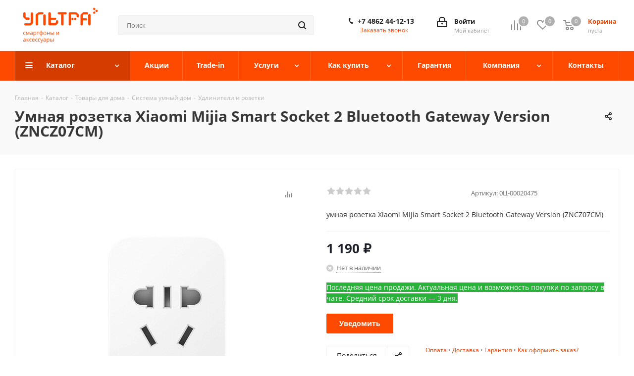

--- FILE ---
content_type: text/html; charset=UTF-8
request_url: https://ultra-orel.ru/catalog/umnaya-rozetka-xiaomi-mijia-smart-socket-2-bluetooth-gateway-version-zncz07cm/
body_size: 39106
content:
<!DOCTYPE html>
<html xmlns="http://www.w3.org/1999/xhtml" xml:lang="ru" lang="ru" >
<head><link rel="canonical" href="https://ultra-orel.ru/catalog/umnaya-rozetka-xiaomi-mijia-smart-socket-2-bluetooth-gateway-version-zncz07cm/" />
	<title>Умная розетка Xiaomi Mijia Smart Socket 2 Bluetooth Gateway Version (ZNCZ07CM) купить в Орле, низкие цены в магазине Ультра</title>
	<meta name="viewport" content="initial-scale=1.0, width=device-width" />
	<meta name="HandheldFriendly" content="true" />
	<meta name="yes" content="yes" />
	<meta name="apple-mobile-web-app-status-bar-style" content="black" />
	<meta name="SKYPE_TOOLBAR" content="SKYPE_TOOLBAR_PARSER_COMPATIBLE" />
	<meta http-equiv="Content-Type" content="text/html; charset=UTF-8" />
<meta name="description" content="Купите Умная розетка Xiaomi Mijia Smart Socket 2 Bluetooth Gateway Version (ZNCZ07CM) по выгодной цене в нашем магазине Ультра Орел! Оригинальная продукция, гарантия, наличный и безналичный расчет." />

<script data-skip-moving="true">(function(w, d, n) {var cl = "bx-core";var ht = d.documentElement;var htc = ht ? ht.className : undefined;if (htc === undefined || htc.indexOf(cl) !== -1){return;}var ua = n.userAgent;if (/(iPad;)|(iPhone;)/i.test(ua)){cl += " bx-ios";}else if (/Windows/i.test(ua)){cl += ' bx-win';}else if (/Macintosh/i.test(ua)){cl += " bx-mac";}else if (/Linux/i.test(ua) && !/Android/i.test(ua)){cl += " bx-linux";}else if (/Android/i.test(ua)){cl += " bx-android";}cl += (/(ipad|iphone|android|mobile|touch)/i.test(ua) ? " bx-touch" : " bx-no-touch");cl += w.devicePixelRatio && w.devicePixelRatio >= 2? " bx-retina": " bx-no-retina";if (/AppleWebKit/.test(ua)){cl += " bx-chrome";}else if (/Opera/.test(ua)){cl += " bx-opera";}else if (/Firefox/.test(ua)){cl += " bx-firefox";}ht.className = htc ? htc + " " + cl : cl;})(window, document, navigator);</script>


<link href="https://fonts.googleapis.com/css?family=Open+Sans:300italic,400italic,600italic,700italic,800italic,400,300,500,600,700,800&subset=latin,cyrillic-ext"  rel="stylesheet" />
<link href="/bitrix/css/aspro.next/notice.min.css?16920151122906"  rel="stylesheet" />
<link href="/bitrix/js/ui/design-tokens/dist/ui.design-tokens.min.css?171681362723463"  rel="stylesheet" />
<link href="/bitrix/js/ui/fonts/opensans/ui.font.opensans.min.css?16667069802320"  rel="stylesheet" />
<link href="/bitrix/js/main/popup/dist/main.popup.bundle.min.css?169148817726598"  rel="stylesheet" />
<link href="/bitrix/cache/css/s1/aspro_next/page_642a7d69bda123392dadb73132fb70f1/page_642a7d69bda123392dadb73132fb70f1_v1.css?176788856030045"  rel="stylesheet" />
<link href="/bitrix/cache/css/s1/aspro_next/template_3715bc456aec96d908f4b3781318e527/template_3715bc456aec96d908f4b3781318e527_v1.css?17678885601139572"  data-template-style="true" rel="stylesheet" />




<script type="extension/settings" data-extension="currency.currency-core">{"region":"ru"}</script>



<script data-skip-moving='true'>window['asproRecaptcha'] = {params: {'recaptchaColor':'light','recaptchaLogoShow':'y','recaptchaSize':'normal','recaptchaBadge':'bottomright','recaptchaLang':'ru'},key: '6LcbgU4qAAAAAOnq7LAc0cl1eeSQXK0ZoBIsyp2g',ver: '2'};</script>
<script data-skip-moving='true'>!function(c,t,n,p){function s(e){var a=t.getElementById(e);if(a&&!(a.className.indexOf("g-recaptcha")<0)&&c.grecaptcha)if("3"==c[p].ver)a.innerHTML='<textarea class="g-recaptcha-response" style="display:none;resize:0;" name="g-recaptcha-response"></textarea>',grecaptcha.ready(function(){grecaptcha.execute(c[p].key,{action:"maxscore"}).then(function(e){a.innerHTML='<textarea class="g-recaptcha-response" style="display:none;resize:0;" name="g-recaptcha-response">'+e+"</textarea>"})});else{if(a.children.length)return;var r=grecaptcha.render(e,{sitekey:c[p].key+"",theme:c[p].params.recaptchaColor+"",size:c[p].params.recaptchaSize+"",callback:"onCaptchaVerify"+c[p].params.recaptchaSize,badge:c[p].params.recaptchaBadge});$(a).attr("data-widgetid",r)}}c.onLoadRenderRecaptcha=function(){var e=[];for(var a in c[n].args)if(c[n].args.hasOwnProperty(a)){var r=c[n].args[a][0];-1==e.indexOf(r)&&(e.push(r),s(r))}c[n]=function(e){s(e)}},c[n]=c[n]||function(){var e,a,r;c[n].args=c[n].args||[],c[n].args.push(arguments),a="recaptchaApiLoader",(e=t).getElementById(a)||((r=e.createElement("script")).id=a,r.src="//www.google.com/recaptcha/api.js?hl="+c[p].params.recaptchaLang+"&onload=onLoadRenderRecaptcha&render="+("3"==c[p].ver?c[p].key:"explicit"),e.head.appendChild(r))}}(window,document,"renderRecaptchaById","asproRecaptcha");</script>
<script data-skip-moving='true'>!function(){function d(a){for(var e=a;e;)if("form"===(e=e.parentNode).nodeName.toLowerCase())return e;return null}function i(a){var e=[],t=null,n=!1;void 0!==a&&(n=null!==a),t=n?a.getElementsByTagName("input"):document.getElementsByName("captcha_word");for(var r=0;r<t.length;r++)"captcha_word"===t[r].name&&e.push(t[r]);return e}function l(a){for(var e=[],t=a.getElementsByTagName("img"),n=0;n<t.length;n++)!/\/bitrix\/tools\/captcha.php\?(captcha_code|captcha_sid)=[^>]*?/i.test(t[n].src)&&"captcha"!==t[n].id||e.push(t[n]);return e}function h(a){var e="recaptcha-dynamic-"+(new Date).getTime();if(null!==document.getElementById(e)){for(var t=null;t=Math.floor(65535*Math.random()),null!==document.getElementById(e+t););e+=t}var n=document.createElement("div");n.id=e,n.className="g-recaptcha",n.attributes["data-sitekey"]=window.asproRecaptcha.key,a.parentNode&&(a.parentNode.className+=" recaptcha_text",a.parentNode.replaceChild(n,a)),"3"==window.asproRecaptcha.ver&&(a.closest(".captcha-row").style.display="none"),renderRecaptchaById(e)}function a(){for(var a,e,t,n,r=function(){var a=i(null);if(0===a.length)return[];for(var e=[],t=0;t<a.length;t++){var n=d(a[t]);null!==n&&e.push(n)}return e}(),c=0;c<r.length;c++){var o=r[c],p=i(o);if(0!==p.length){var s=l(o);if(0!==s.length){for(a=0;a<p.length;a++)h(p[a]);for(a=0;a<s.length;a++)t=s[a],n="[data-uri]",t.attributes.src=n,t.style.display="none","src"in t&&(t.parentNode&&-1===t.parentNode.className.indexOf("recaptcha_tmp_img")&&(t.parentNode.className+=" recaptcha_tmp_img"),t.src=n);e=o,"function"==typeof $&&$(e).find(".captcha-row label > span").length&&$(e).find(".captcha-row label > span").html(BX.message("RECAPTCHA_TEXT")+' <span class="star">*</span>')}}}}document.addEventListener?document.addEventListener("DOMNodeInserted",function(){try{return(function(){if("undefined"!=typeof renderRecaptchaById)for(var a=document.getElementsByClassName("g-recaptcha"),e=0;e<a.length;e++){var t=a[e];if(0===t.innerHTML.length){var n=t.id;if("string"==typeof n&&0!==n.length){if("3"==window.asproRecaptcha.ver)t.closest(".captcha-row").style.display="none";else if("function"==typeof $){var r=$(t).closest(".captcha-row");r.length&&(r.addClass(window.asproRecaptcha.params.recaptchaSize+" logo_captcha_"+window.asproRecaptcha.params.recaptchaLogoShow+" "+window.asproRecaptcha.params.recaptchaBadge),r.find(".captcha_image").addClass("recaptcha_tmp_img"),r.find(".captcha_input").addClass("recaptcha_text"),"invisible"!==window.asproRecaptcha.params.recaptchaSize&&(r.find("input.recaptcha").length||$('<input type="text" class="recaptcha" value="" />').appendTo(r)))}renderRecaptchaById(n)}}}}(),window.renderRecaptchaById&&window.asproRecaptcha&&window.asproRecaptcha.key)?(a(),!0):(console.error("Bad captcha keys or module error"),!0)}catch(a){return console.error(a),!0}},!1):console.warn("Your browser does not support dynamic ReCaptcha replacement")}();</script>
<link rel="shortcut icon" href="/favicon.ico" type="image/x-icon" />
<link rel="apple-touch-icon" sizes="180x180" href="/upload/CNext/53a/53a520f6c7e7c0b54eae2dbb95f4ad7a.png" />
<style>html {--border-radius:8px;--theme-base-color:#fe4900;--theme-base-color-hue:17;--theme-base-color-saturation:100%;--theme-base-color-lightness:50%;--theme-base-opacity-color:#fe49001a;--theme-more-color:#fe4900;--theme-more-color-hue:17;--theme-more-color-saturation:100%;--theme-more-color-lightness:50%;--theme-lightness-hover-diff:6%;}</style>
<meta property="og:description" content="умная розетка Xiaomi Mijia Smart Socket 2 Bluetooth Gateway Version (ZNCZ07CM)" />
<meta property="og:image" content="https://ultra-orel.ru/upload/iblock/ea7/ndx0tzdg4gn6bxaeeyfptjkxcaljd8gu.jpg" />
<link rel="image_src" href="https://ultra-orel.ru/upload/iblock/ea7/ndx0tzdg4gn6bxaeeyfptjkxcaljd8gu.jpg"  />
<meta property="og:title" content="Умная розетка Xiaomi Mijia Smart Socket 2 Bluetooth Gateway Version (ZNCZ07CM) купить в Орле, низкие цены в магазине Ультра" />
<meta property="og:type" content="website" />
<meta property="og:url" content="https://ultra-orel.ru/catalog/umnaya-rozetka-xiaomi-mijia-smart-socket-2-bluetooth-gateway-version-zncz07cm/" />
<script id="sl3w_optimizedjivosite-params" data-params='{"widget_id":"eNazeCdyTL","optimize":true}' data-skip-moving="true"></script>



	
	</head>
<body class="site_s1 fill_bg_n " id="main">

	<div id="panel"></div>
	
	<!--'start_frame_cache_WIklcT'-->
<!--'end_frame_cache_WIklcT'-->				<!--'start_frame_cache_basketitems-component-block'-->												<div id="ajax_basket"></div>
					<!--'end_frame_cache_basketitems-component-block'-->						
		
					
	<div class="wrapper1  header_bgcolored catalog_page basket_normal basket_fill_DARK side_LEFT catalog_icons_N banner_auto  mheader-v1 header-v3 regions_N fill_N footer-vcustom front-vindex2 mfixed_Y mfixed_view_scroll_top title-v2 with_phones with_lazy store_COMBINE_AMOUNT">
		


		<div class="header_wrap visible-lg visible-md title-v2">
			<header id="header">
				<div class="header-v4 header-wrapper">
	<div class="logo_and_menu-row">
		<div class="logo-row">
			<div class="maxwidth-theme">
				<div class="row">
					<div class="logo-block col-md-2 col-sm-3">
						<div class="logo">
							<a href="/"><img src="/upload/CNext/c5b/c5ba3d9dcdc6a01c538cb9f53333ddb4.png" alt="ultra-orel.ru" title="ultra-orel.ru" data-src="" /></a>						</div>
					</div>
										<div class="col-md-3 col-lg-3 search_wrap">
						<div class="search-block inner-table-block">
											<div class="search-wrapper">
				<div id="title-search_fixed">
					<form action="/catalog/" class="search">
						<div class="search-input-div">
							<input class="search-input" id="title-search-input_fixed" type="text" name="q" value="" placeholder="Поиск" size="20" maxlength="50" autocomplete="off" />
						</div>
						<div class="search-button-div">
							<button class="btn btn-search" type="submit" name="s" value="Найти"><i class="svg svg-search svg-black"></i></button>
							<span class="close-block inline-search-hide"><span class="svg svg-close close-icons"></span></span>
						</div>
					</form>
				</div>
			</div>
							</div>
					</div>
					<div class="right-icons pull-right">
						<div class="pull-right block-link">
														<!--'start_frame_cache_header-basket-with-compare-block1'-->															<span class="wrap_icon inner-table-block baskets basket_wrapper">
										<!--noindex-->
			<a class="basket-link compare  with_price big " href="/catalog/compare.php" title="Список сравниваемых элементов">
		<span class="js-basket-block"><i class="svg inline  svg-inline-compare big" aria-hidden="true" ><svg xmlns="http://www.w3.org/2000/svg" width="21" height="21" viewBox="0 0 21 21">
  <defs>
    <style>
      .comcls-1 {
        fill: #222;
        fill-rule: evenodd;
      }
    </style>
  </defs>
  <path class="comcls-1" d="M20,4h0a1,1,0,0,1,1,1V21H19V5A1,1,0,0,1,20,4ZM14,7h0a1,1,0,0,1,1,1V21H13V8A1,1,0,0,1,14,7ZM8,1A1,1,0,0,1,9,2V21H7V2A1,1,0,0,1,8,1ZM2,9H2a1,1,0,0,1,1,1V21H1V10A1,1,0,0,1,2,9ZM0,0H1V1H0V0ZM0,0H1V1H0V0Z"/>
</svg>
</i><span class="title dark_link">Сравнение</span><span class="count">0</span></span>
	</a>
	<!--/noindex-->										</span>
																		<!-- noindex -->
											<span class="wrap_icon inner-table-block baskets basket_wrapper">
											<a rel="nofollow" class="basket-link delay with_price big " href="/basket/#delayed" title="Список отложенных товаров пуст">
							<span class="js-basket-block">
								<i class="svg inline  svg-inline-wish big" aria-hidden="true" ><svg xmlns="http://www.w3.org/2000/svg" width="22.969" height="21" viewBox="0 0 22.969 21">
  <defs>
    <style>
      .whcls-1 {
        fill: #222;
        fill-rule: evenodd;
      }
    </style>
  </defs>
  <path class="whcls-1" d="M21.028,10.68L11.721,20H11.339L2.081,10.79A6.19,6.19,0,0,1,6.178,0a6.118,6.118,0,0,1,5.383,3.259A6.081,6.081,0,0,1,23.032,6.147,6.142,6.142,0,0,1,21.028,10.68ZM19.861,9.172h0l-8.176,8.163H11.369L3.278,9.29l0.01-.009A4.276,4.276,0,0,1,6.277,1.986,4.2,4.2,0,0,1,9.632,3.676l0.012-.01,0.064,0.1c0.077,0.107.142,0.22,0.208,0.334l1.692,2.716,1.479-2.462a4.23,4.23,0,0,1,.39-0.65l0.036-.06L13.52,3.653a4.173,4.173,0,0,1,3.326-1.672A4.243,4.243,0,0,1,19.861,9.172ZM22,20h1v1H22V20Zm0,0h1v1H22V20Z" transform="translate(-0.031)"/>
</svg>
</i>								<span class="title dark_link">Отложенные</span>
								<span class="count">0</span>
							</span>
						</a>
											</span>
																<span class="wrap_icon inner-table-block baskets basket_wrapper top_basket">
											<a rel="nofollow" class="basket-link basket has_prices with_price big " href="/basket/" title="Корзина пуста">
							<span class="js-basket-block">
								<i class="svg inline  svg-inline-basket big" aria-hidden="true" ><svg xmlns="http://www.w3.org/2000/svg" width="22" height="21" viewBox="0 0 22 21">
  <defs>
    <style>
      .ba_bb_cls-1 {
        fill: #222;
        fill-rule: evenodd;
      }
    </style>
  </defs>
  <path data-name="Ellipse 2 copy 6" class="ba_bb_cls-1" d="M1507,122l-0.99,1.009L1492,123l-1-1-1-9h-3a0.88,0.88,0,0,1-1-1,1.059,1.059,0,0,1,1.22-1h2.45c0.31,0,.63.006,0.63,0.006a1.272,1.272,0,0,1,1.4.917l0.41,3.077H1507l1,1v1ZM1492.24,117l0.43,3.995h12.69l0.82-4Zm2.27,7.989a3.5,3.5,0,1,1-3.5,3.5A3.495,3.495,0,0,1,1494.51,124.993Zm8.99,0a3.5,3.5,0,1,1-3.49,3.5A3.5,3.5,0,0,1,1503.5,124.993Zm-9,2.006a1.5,1.5,0,1,1-1.5,1.5A1.5,1.5,0,0,1,1494.5,127Zm9,0a1.5,1.5,0,1,1-1.5,1.5A1.5,1.5,0,0,1,1503.5,127Z" transform="translate(-1486 -111)"/>
</svg>
</i>																	<span class="wrap">
																<span class="title dark_link">Корзина<span class="count">0</span></span>
																	<span class="prices">пуста</span>
									</span>
																<span class="count">0</span>
							</span>
						</a>
						<span class="basket_hover_block loading_block loading_block_content"></span>
											</span>
										<!-- /noindex -->
							<!--'end_frame_cache_header-basket-with-compare-block1'-->									</div>
						<div class="pull-right">
							<div class="wrap_icon inner-table-block">
										
		<!--'start_frame_cache_header-auth-block1'-->							<!-- noindex --><a rel="nofollow" title="Мой кабинет" class="personal-link dark-color animate-load" data-event="jqm" data-param-type="auth" data-param-backurl="/catalog/umnaya-rozetka-xiaomi-mijia-smart-socket-2-bluetooth-gateway-version-zncz07cm/" data-name="auth" href="/personal/"><i class="svg inline big svg-inline-cabinet" aria-hidden="true" title="Мой кабинет"><svg xmlns="http://www.w3.org/2000/svg" width="21" height="21" viewBox="0 0 21 21">
  <defs>
    <style>
      .loccls-1 {
        fill: #222;
        fill-rule: evenodd;
      }
    </style>
  </defs>
  <path data-name="Rounded Rectangle 110" class="loccls-1" d="M1433,132h-15a3,3,0,0,1-3-3v-7a3,3,0,0,1,3-3h1v-2a6,6,0,0,1,6-6h1a6,6,0,0,1,6,6v2h1a3,3,0,0,1,3,3v7A3,3,0,0,1,1433,132Zm-3-15a4,4,0,0,0-4-4h-1a4,4,0,0,0-4,4v2h9v-2Zm4,5a1,1,0,0,0-1-1h-15a1,1,0,0,0-1,1v7a1,1,0,0,0,1,1h15a1,1,0,0,0,1-1v-7Zm-8,3.9v1.6a0.5,0.5,0,1,1-1,0v-1.6A1.5,1.5,0,1,1,1426,125.9Z" transform="translate(-1415 -111)"/>
</svg>
</i><span class="wrap"><span class="name">Войти</span><span class="title">Мой кабинет</span></span></a><!-- /noindex -->									<!--'end_frame_cache_header-auth-block1'-->								</div>
						</div>
													<div class="pull-right">
								<div class="wrap_icon inner-table-block">
									<div class="phone-block">
										
	<div class="phone">
		<i class="svg svg-phone"></i>
		<a class="phone-block__item-link" rel="nofollow" href="tel:+74862441213">
			+7 4862 44-12-13		</a>
					<div class="dropdown scrollbar">
				<div class="wrap">
											<div class="phone-block__item">
							<a class="phone-block__item-inner phone-block__item-link" rel="nofollow" href="tel:+74862441213">
								<span class="phone-block__item-text">
									+7 4862 44-12-13									
																	</span>

															</a>
						</div>
									</div>
			</div>
			</div>
																					<div class="callback-block">
												<span class="animate-load twosmallfont colored" data-event="jqm" data-param-form_id="CALLBACK" data-name="callback">Заказать звонок</span>
											</div>
																			</div>
								</div>
							</div>
											</div>
				</div>
			</div>
		</div>	</div>
	<div class="menu-row middle-block bgcolored">
		<div class="maxwidth-theme">
			<div class="row">
				<div class="col-md-12">
					<div class="menu-only">
						<nav class="mega-menu sliced">
										<div class="table-menu ">
		<table>
			<tr>
									
										<td class="menu-item unvisible dropdown catalog wide_menu  active">
						<div class="wrap">
							<a class="dropdown-toggle" href="/catalog/">
								<div>
																		Каталог									<div class="line-wrapper"><span class="line"></span></div>
								</div>
							</a>
															<span class="tail"></span>
								<div class="dropdown-menu long-menu-items">
																			<div class="menu-navigation">
											<div class="menu-navigation__sections-wrapper">
												<div class="customScrollbar scrollbar">
													<div class="menu-navigation__sections">
																													<div class="menu-navigation__sections-item">
																
																<a
																	href="/catalog/smartfony/"
																	class="menu-navigation__sections-item-link font_xs menu-navigation__sections-item-link--fa dark_link  menu-navigation__sections-item-dropdown"
																>
																																																																					<span class="menu-navigation__sections-item-link-inner">
																																				<span class="name">Смартфоны</span>
																	</span>
																</a>
															</div>
																													<div class="menu-navigation__sections-item">
																
																<a
																	href="/catalog/apple/"
																	class="menu-navigation__sections-item-link font_xs menu-navigation__sections-item-link--fa dark_link  menu-navigation__sections-item-dropdown"
																>
																																																																					<span class="menu-navigation__sections-item-link-inner">
																																				<span class="name">iPhone, Apple Watch, AirPods</span>
																	</span>
																</a>
															</div>
																													<div class="menu-navigation__sections-item">
																
																<a
																	href="/catalog/igrovye-pristavki/"
																	class="menu-navigation__sections-item-link font_xs menu-navigation__sections-item-link--fa dark_link "
																>
																																		<span class="menu-navigation__sections-item-link-inner">
																																				<span class="name">Игровые приставки</span>
																	</span>
																</a>
															</div>
																													<div class="menu-navigation__sections-item">
																
																<a
																	href="/catalog/noutbuki-i-planshety/"
																	class="menu-navigation__sections-item-link font_xs menu-navigation__sections-item-link--fa dark_link  menu-navigation__sections-item-dropdown"
																>
																																																																					<span class="menu-navigation__sections-item-link-inner">
																																				<span class="name">Ноутбуки и планшеты</span>
																	</span>
																</a>
															</div>
																													<div class="menu-navigation__sections-item">
																
																<a
																	href="/catalog/dlya-doma/"
																	class="menu-navigation__sections-item-link font_xs menu-navigation__sections-item-link--fa dark_link  menu-navigation__sections-item-dropdown"
																>
																																																																					<span class="menu-navigation__sections-item-link-inner">
																																				<span class="name">Товары для дома</span>
																	</span>
																</a>
															</div>
																													<div class="menu-navigation__sections-item">
																
																<a
																	href="/catalog/gadzhety/"
																	class="menu-navigation__sections-item-link font_xs menu-navigation__sections-item-link--fa dark_link  menu-navigation__sections-item-dropdown"
																>
																																																																					<span class="menu-navigation__sections-item-link-inner">
																																				<span class="name">Гаджеты</span>
																	</span>
																</a>
															</div>
																													<div class="menu-navigation__sections-item">
																
																<a
																	href="/catalog/naushniki-i-kolonki/"
																	class="menu-navigation__sections-item-link font_xs menu-navigation__sections-item-link--fa dark_link  menu-navigation__sections-item-dropdown"
																>
																																																																					<span class="menu-navigation__sections-item-link-inner">
																																				<span class="name">Наушники и колонки</span>
																	</span>
																</a>
															</div>
																													<div class="menu-navigation__sections-item">
																
																<a
																	href="/catalog/transport/"
																	class="menu-navigation__sections-item-link font_xs menu-navigation__sections-item-link--fa dark_link  menu-navigation__sections-item-dropdown"
																>
																																																																					<span class="menu-navigation__sections-item-link-inner">
																																				<span class="name">Электротранспорт</span>
																	</span>
																</a>
															</div>
																													<div class="menu-navigation__sections-item">
																
																<a
																	href="/catalog/aksessuary/"
																	class="menu-navigation__sections-item-link font_xs menu-navigation__sections-item-link--fa dark_link  menu-navigation__sections-item-dropdown"
																>
																																																																					<span class="menu-navigation__sections-item-link-inner">
																																				<span class="name">Аксессуары</span>
																	</span>
																</a>
															</div>
																											</div>
												</div>
											</div>
											<div class="menu-navigation__content">
									
										<div class="customScrollbar scrollbar">
											<ul class="menu-wrapper " >
																																																			<li class="dropdown-submenu show_as_block   parent-items">
																													<div class="subitems-wrapper">
																<ul class="menu-wrapper" >
																																																					<li class="dropdown-submenu   ">
																									<a href="/catalog/smartfony/xiaomi/" title="Xiaomi"><span class="name">Xiaomi</span><span class="arrow"><i></i></span></a>
															<ul class="dropdown-menu toggle_menu">
																	<li class="menu-item   ">
							<a href="/catalog/smartfony/xiaomi/xiaomi-15t-pro/" title="Xiaomi 15T Pro"><span class="name">Xiaomi 15T Pro</span></a>
													</li>
																	<li class="menu-item   ">
							<a href="/catalog/smartfony/xiaomi/xiaomi-15t/" title="Xiaomi 15T"><span class="name">Xiaomi 15T</span></a>
													</li>
																	<li class="menu-item   ">
							<a href="/catalog/smartfony/xiaomi/xiaomi-15/" title="Xiaomi 15"><span class="name">Xiaomi 15</span></a>
													</li>
																	<li class="menu-item   ">
							<a href="/catalog/smartfony/xiaomi/xiaomi-14t-pro/" title="Xiaomi 14T Pro"><span class="name">Xiaomi 14T Pro</span></a>
													</li>
																	<li class="menu-item   ">
							<a href="/catalog/smartfony/xiaomi/xiaomi-14t/" title="Xiaomi 14T"><span class="name">Xiaomi 14T</span></a>
													</li>
																	<li class="menu-item   ">
							<a href="/catalog/smartfony/xiaomi/xiaomi-14/" title="Xiaomi 14"><span class="name">Xiaomi 14</span></a>
													</li>
																	<li class="menu-item   ">
							<a href="/catalog/smartfony/xiaomi/xiaomi-13t-pro/" title="Xiaomi 13T Pro"><span class="name">Xiaomi 13T Pro</span></a>
													</li>
																	<li class="menu-item   ">
							<a href="/catalog/smartfony/xiaomi/xiaomi-13t/" title="Xiaomi 13T"><span class="name">Xiaomi 13T</span></a>
													</li>
														</ul>
																							</li>
																																																					<li class="dropdown-submenu   ">
																									<a href="/catalog/smartfony/redmi/" title="Redmi"><span class="name">Redmi</span><span class="arrow"><i></i></span></a>
															<ul class="dropdown-menu toggle_menu">
																	<li class="menu-item   ">
							<a href="/catalog/smartfony/redmi/redmi-note-15-pro-4g/" title="Redmi Note 15 Pro 4G"><span class="name">Redmi Note 15 Pro 4G</span></a>
													</li>
																	<li class="menu-item   ">
							<a href="/catalog/smartfony/redmi/redmi-note-15/" title="Redmi Note 15"><span class="name">Redmi Note 15</span></a>
													</li>
																	<li class="menu-item   ">
							<a href="/catalog/smartfony/redmi/redmi-note-15-pro-plus-5g/" title="Redmi Note 15 Pro Plus 5G"><span class="name">Redmi Note 15 Pro Plus 5G</span></a>
													</li>
																	<li class="menu-item   ">
							<a href="/catalog/smartfony/redmi/redmi-15/" title="Redmi 15"><span class="name">Redmi 15</span></a>
													</li>
																	<li class="menu-item   ">
							<a href="/catalog/smartfony/redmi/redmi-15c/" title="Redmi 15C"><span class="name">Redmi 15C</span></a>
													</li>
																	<li class="menu-item   ">
							<a href="/catalog/smartfony/redmi/redmi-a5/" title="Redmi A5"><span class="name">Redmi A5</span></a>
													</li>
																	<li class="menu-item   ">
							<a href="/catalog/smartfony/redmi/redmi-note-14s/" title="Redmi Note 14S"><span class="name">Redmi Note 14S</span></a>
													</li>
																	<li class="menu-item   ">
							<a href="/catalog/smartfony/redmi/redmi-note-14-pro-plus-5g/" title="Redmi Note 14 Pro Plus 5G"><span class="name">Redmi Note 14 Pro Plus 5G</span></a>
													</li>
																	<li class="menu-item   ">
							<a href="/catalog/smartfony/redmi/redmi-note-14-pro-5g/" title="Redmi Note 14 Pro 5G"><span class="name">Redmi Note 14 Pro 5G</span></a>
													</li>
																	<li class="menu-item   ">
							<a href="/catalog/smartfony/redmi/redmi-note-14-pro-4g/" title="Redmi Note 14 Pro 4G"><span class="name">Redmi Note 14 Pro 4G</span></a>
													</li>
																	<li class="menu-item   ">
							<a href="/catalog/smartfony/redmi/redmi-note-14-4g/" title="Redmi Note 14 4G"><span class="name">Redmi Note 14 4G</span></a>
													</li>
																	<li class="menu-item   ">
							<a href="/catalog/smartfony/redmi/redmi-14c/" title="Redmi 14C"><span class="name">Redmi 14C</span></a>
													</li>
																	<li class="menu-item   ">
							<a href="/catalog/smartfony/redmi/redmi-13/" title="Redmi 13"><span class="name">Redmi 13</span></a>
													</li>
																	<li class="menu-item   ">
							<a href="/catalog/smartfony/redmi/redmi-note-13-pro-plus-5g/" title="Redmi Note 13 Pro+"><span class="name">Redmi Note 13 Pro+</span></a>
													</li>
																	<li class="menu-item   ">
							<a href="/catalog/smartfony/redmi/redmi-note-13-pro-5g/" title="Redmi Note 13 Pro 5G"><span class="name">Redmi Note 13 Pro 5G</span></a>
													</li>
																	<li class="menu-item   ">
							<a href="/catalog/smartfony/redmi/redmi-note-13-pro-4g/" title="Redmi Note 13 Pro 4G"><span class="name">Redmi Note 13 Pro 4G</span></a>
													</li>
																	<li class="menu-item   ">
							<a href="/catalog/smartfony/redmi/redmi-note-13-5g/" title="Redmi Note 13 5G"><span class="name">Redmi Note 13 5G</span></a>
													</li>
																	<li class="menu-item   ">
							<a href="/catalog/smartfony/redmi/redmi-note-13-4g/" title="Redmi Note 13 4G"><span class="name">Redmi Note 13 4G</span></a>
													</li>
																	<li class="menu-item   ">
							<a href="/catalog/smartfony/redmi/redmi-13c/" title="Redmi 13C"><span class="name">Redmi 13C</span></a>
													</li>
																	<li class="menu-item   ">
							<a href="/catalog/smartfony/redmi/redmi-12/" title="Redmi 12"><span class="name">Redmi 12</span></a>
													</li>
																	<li class="menu-item collapsed  ">
							<a href="/catalog/smartfony/redmi/redmi-a3x/" title="Redmi A3x"><span class="name">Redmi A3x</span></a>
													</li>
																	<li class="menu-item collapsed  ">
							<a href="/catalog/smartfony/redmi/redmi-a3/" title="Redmi A3"><span class="name">Redmi A3</span></a>
													</li>
																<li><span class="colored more_items with_dropdown">Ещё</span></li>
									</ul>
																							</li>
																																																					<li class="dropdown-submenu   ">
																									<a href="/catalog/smartfony/poco/" title="POCO"><span class="name">POCO</span><span class="arrow"><i></i></span></a>
															<ul class="dropdown-menu toggle_menu">
																	<li class="menu-item   ">
							<a href="/catalog/smartfony/poco/poco-f8-pro/" title="POCO F8 Pro"><span class="name">POCO F8 Pro</span></a>
													</li>
																	<li class="menu-item   ">
							<a href="/catalog/smartfony/poco/poco-f8-ultra/" title="POCO F8 Ultra"><span class="name">POCO F8 Ultra</span></a>
													</li>
																	<li class="menu-item   ">
							<a href="/catalog/smartfony/poco/poco-f7-ultra/" title="POCO F7 Ultra"><span class="name">POCO F7 Ultra</span></a>
													</li>
																	<li class="menu-item   ">
							<a href="/catalog/smartfony/poco/poco-f7-pro/" title="POCO F7 Pro"><span class="name">POCO F7 Pro</span></a>
													</li>
																	<li class="menu-item   ">
							<a href="/catalog/smartfony/poco/poco-f7-5g/" title="POCO F7 5G"><span class="name">POCO F7 5G</span></a>
													</li>
																	<li class="menu-item   ">
							<a href="/catalog/smartfony/poco/poco-m7-pro/" title="POCO M7 Pro"><span class="name">POCO M7 Pro</span></a>
													</li>
																	<li class="menu-item   ">
							<a href="/catalog/smartfony/poco/poco-m7/" title="POCO M7 4G"><span class="name">POCO M7 4G</span></a>
													</li>
																	<li class="menu-item   ">
							<a href="/catalog/smartfony/poco/poco-c85/" title="POCO C85"><span class="name">POCO C85</span></a>
													</li>
																	<li class="menu-item   ">
							<a href="/catalog/smartfony/poco/poco-x7-pro/" title="POCO X7 Pro"><span class="name">POCO X7 Pro</span></a>
													</li>
																	<li class="menu-item   ">
							<a href="/catalog/smartfony/poco/poco-x7-5g/" title="POCO X7 5G"><span class="name">POCO X7 5G</span></a>
													</li>
																	<li class="menu-item   ">
							<a href="/catalog/smartfony/poco/poco-m6-pro/" title="POCO M6 Pro"><span class="name">POCO M6 Pro</span></a>
													</li>
																	<li class="menu-item   ">
							<a href="/catalog/smartfony/poco/poco-m6/" title="POCO M6"><span class="name">POCO M6</span></a>
													</li>
																	<li class="menu-item   ">
							<a href="/catalog/smartfony/poco/poco-c75/" title="POCO C75"><span class="name">POCO C75</span></a>
													</li>
																	<li class="menu-item   ">
							<a href="/catalog/smartfony/poco/poco-c65/" title="POCO C65"><span class="name">POCO C65</span></a>
													</li>
																	<li class="menu-item   ">
							<a href="/catalog/smartfony/poco/poco-c61/" title="POCO C61"><span class="name">POCO C61</span></a>
													</li>
																	<li class="menu-item   ">
							<a href="/catalog/smartfony/poco/poco-c51/" title="POCO C51"><span class="name">POCO C51</span></a>
													</li>
																	<li class="menu-item   ">
							<a href="/catalog/smartfony/poco/poco-f6-pro/" title="POCO F6 Pro"><span class="name">POCO F6 Pro</span></a>
													</li>
																	<li class="menu-item   ">
							<a href="/catalog/smartfony/poco/poco-f6/" title="POCO F6"><span class="name">POCO F6</span></a>
													</li>
																	<li class="menu-item   ">
							<a href="/catalog/smartfony/poco/poco-x6-pro/" title="POCO X6 Pro"><span class="name">POCO X6 Pro</span></a>
													</li>
																	<li class="menu-item   ">
							<a href="/catalog/smartfony/poco/poco-x6/" title="POCO X6"><span class="name">POCO X6</span></a>
													</li>
																	<li class="menu-item collapsed  ">
							<a href="/catalog/smartfony/poco/poco-x5-pro/" title="POCO X5 Pro"><span class="name">POCO X5 Pro</span></a>
													</li>
																	<li class="menu-item collapsed  ">
							<a href="/catalog/smartfony/poco/poco-x5/" title="POCO X5"><span class="name">POCO X5</span></a>
													</li>
																	<li class="menu-item collapsed  ">
							<a href="/catalog/smartfony/poco/poco-c40/" title="POCO C40"><span class="name">POCO C40</span></a>
													</li>
																<li><span class="colored more_items with_dropdown">Ещё</span></li>
									</ul>
																							</li>
																																																					<li class="dropdown-submenu   ">
																									<a href="/catalog/smartfony/samsung/" title="Samsung"><span class="name">Samsung</span><span class="arrow"><i></i></span></a>
															<ul class="dropdown-menu toggle_menu">
																	<li class="menu-item   ">
							<a href="/catalog/smartfony/samsung/s25-ultra/" title="S25 Ultra"><span class="name">S25 Ultra</span></a>
													</li>
																	<li class="menu-item   ">
							<a href="/catalog/smartfony/samsung/s25/" title="S25"><span class="name">S25</span></a>
													</li>
																	<li class="menu-item   ">
							<a href="/catalog/smartfony/samsung/s24-fe/" title="S24 FE"><span class="name">S24 FE</span></a>
													</li>
																	<li class="menu-item   ">
							<a href="/catalog/smartfony/samsung/s24-ultra/" title="S24 Ultra"><span class="name">S24 Ultra</span></a>
													</li>
																	<li class="menu-item   ">
							<a href="/catalog/smartfony/samsung/s24/" title="S24"><span class="name">S24</span></a>
													</li>
																	<li class="menu-item   ">
							<a href="/catalog/smartfony/samsung/a56/" title="A56"><span class="name">A56</span></a>
													</li>
																	<li class="menu-item   ">
							<a href="/catalog/smartfony/samsung/a36/" title="A36"><span class="name">A36</span></a>
													</li>
																	<li class="menu-item   ">
							<a href="/catalog/smartfony/samsung/a26/" title="A26"><span class="name">A26</span></a>
													</li>
																	<li class="menu-item   ">
							<a href="/catalog/smartfony/samsung/a16/" title="A16"><span class="name">A16</span></a>
													</li>
																	<li class="menu-item   ">
							<a href="/catalog/smartfony/samsung/a17/" title="A17"><span class="name">A17</span></a>
													</li>
																	<li class="menu-item   ">
							<a href="/catalog/smartfony/samsung/a55/" title="A55"><span class="name">A55</span></a>
													</li>
																	<li class="menu-item   ">
							<a href="/catalog/smartfony/samsung/a35/" title="A35"><span class="name">A35</span></a>
													</li>
														</ul>
																							</li>
																																	</ul>
															</div>
																																									</li>
																																																			<li class="dropdown-submenu show_as_block   parent-items">
																													<div class="subitems-wrapper">
																<ul class="menu-wrapper" >
																																																					<li class="dropdown-submenu   ">
																									<a href="/catalog/apple/iphone/" title="iPhone"><span class="name">iPhone</span><span class="arrow"><i></i></span></a>
															<ul class="dropdown-menu toggle_menu">
																	<li class="menu-item   ">
							<a href="/catalog/apple/iphone/iphone-17-pro-max/" title="iPhone 17 Pro Max"><span class="name">iPhone 17 Pro Max</span></a>
													</li>
																	<li class="menu-item   ">
							<a href="/catalog/apple/iphone/iphone-17-pro/" title="iPhone 17 Pro"><span class="name">iPhone 17 Pro</span></a>
													</li>
																	<li class="menu-item   ">
							<a href="/catalog/apple/iphone/iphone-17/" title="iPhone 17"><span class="name">iPhone 17</span></a>
													</li>
																	<li class="menu-item   ">
							<a href="/catalog/apple/iphone/iphone-air/" title="iPhone Air"><span class="name">iPhone Air</span></a>
													</li>
																	<li class="menu-item   ">
							<a href="/catalog/apple/iphone/iphone-16e/" title="IPhone 16e"><span class="name">IPhone 16e</span></a>
													</li>
																	<li class="menu-item   ">
							<a href="/catalog/apple/iphone/iphone-16-pro-max/" title="iPhone 16 Pro Max"><span class="name">iPhone 16 Pro Max</span></a>
													</li>
																	<li class="menu-item   ">
							<a href="/catalog/apple/iphone/iphone-16-pro/" title="iPhone 16 Pro"><span class="name">iPhone 16 Pro</span></a>
													</li>
																	<li class="menu-item   ">
							<a href="/catalog/apple/iphone/iphone-16-plus/" title="iPhone 16 Plus"><span class="name">iPhone 16 Plus</span></a>
													</li>
																	<li class="menu-item   ">
							<a href="/catalog/apple/iphone/iphone-16/" title="iPhone 16"><span class="name">iPhone 16</span></a>
													</li>
																	<li class="menu-item   ">
							<a href="/catalog/apple/iphone/iphone-15-pro-max/" title="iPhone 15 Pro Max"><span class="name">iPhone 15 Pro Max</span></a>
													</li>
																	<li class="menu-item   ">
							<a href="/catalog/apple/iphone/iphone-15-pro/" title="iPhone 15 Pro"><span class="name">iPhone 15 Pro</span></a>
													</li>
																	<li class="menu-item   ">
							<a href="/catalog/apple/iphone/iphone-15-plus/" title="iPhone 15 Plus"><span class="name">iPhone 15 Plus</span></a>
													</li>
																	<li class="menu-item   ">
							<a href="/catalog/apple/iphone/iphone-15/" title="iPhone 15"><span class="name">iPhone 15</span></a>
													</li>
																	<li class="menu-item   ">
							<a href="/catalog/apple/iphone/iphone-14/" title="iPhone 14"><span class="name">iPhone 14</span></a>
													</li>
																	<li class="menu-item   ">
							<a href="/catalog/apple/iphone/iphone-13/" title="iPhone 13"><span class="name">iPhone 13</span></a>
													</li>
														</ul>
																							</li>
																																																					<li class="dropdown-submenu   ">
																									<a href="/catalog/apple/watch/" title="Watch"><span class="name">Watch</span><span class="arrow"><i></i></span></a>
															<ul class="dropdown-menu toggle_menu">
																	<li class="menu-item   ">
							<a href="/catalog/apple/watch/watch-series-10/" title="Watch Series 10"><span class="name">Watch Series 10</span></a>
													</li>
																	<li class="menu-item   ">
							<a href="/catalog/apple/watch/watch-series-11/" title="Watch Series 11"><span class="name">Watch Series 11</span></a>
													</li>
																	<li class="menu-item   ">
							<a href="/catalog/apple/watch/apple-watch-se-2022/" title="Watch SE 2"><span class="name">Watch SE 2</span></a>
													</li>
																	<li class="menu-item   ">
							<a href="/catalog/apple/watch/watch-series-9/" title="Watch Series 9"><span class="name">Watch Series 9</span></a>
													</li>
																	<li class="menu-item   ">
							<a href="/catalog/apple/watch/apple-watch-series-8/" title="Watch Series 8"><span class="name">Watch Series 8</span></a>
													</li>
																	<li class="menu-item   ">
							<a href="/catalog/apple/watch/watch-se-3/" title="Watch SE 3"><span class="name">Watch SE 3</span></a>
													</li>
																	<li class="menu-item   ">
							<a href="/catalog/apple/watch/watch-se/" title="Watch SE"><span class="name">Watch SE</span></a>
													</li>
														</ul>
																							</li>
																																																					<li class="   ">
																									<a href="/catalog/apple/airpods/" title="AirPods"><span class="name">AirPods</span></a>
																							</li>
																																																					<li class="   ">
																									<a href="/catalog/apple/aksessuary-apple/" title="Аксессуары Apple"><span class="name">Аксессуары Apple</span></a>
																							</li>
																																	</ul>
															</div>
																																									</li>
																																																			<li class="    parent-items">
																													<div class="subitems-wrapper">
																<ul class="menu-wrapper" >
																																	</ul>
															</div>
																																									</li>
																																																			<li class="dropdown-submenu    parent-items">
																													<div class="subitems-wrapper">
																<ul class="menu-wrapper" >
																																																					<li class="   ">
																									<a href="/catalog/noutbuki-i-planshety/noutbuki/" title="Ноутбуки"><span class="name">Ноутбуки</span></a>
																							</li>
																																																					<li class="   ">
																									<a href="/catalog/noutbuki-i-planshety/planshety/" title="Планшеты"><span class="name">Планшеты</span></a>
																							</li>
																																																					<li class="   ">
																									<a href="/catalog/noutbuki-i-planshety/klaviatury-i-myshki/" title="Клавиатуры и мышки"><span class="name">Клавиатуры и мышки</span></a>
																							</li>
																																	</ul>
															</div>
																																									</li>
																																																			<li class="dropdown-submenu show_as_block   parent-items">
																													<div class="subitems-wrapper">
																<ul class="menu-wrapper" >
																																																					<li class="dropdown-submenu   ">
																									<a href="/catalog/dlya-doma/umnyy-dom/" title="Система умный дом"><span class="name">Система умный дом</span><span class="arrow"><i></i></span></a>
															<ul class="dropdown-menu toggle_menu">
																	<li class="menu-item   ">
							<a href="/catalog/dlya-doma/umnyy-dom/kontrollery-upravleniya/" title="Контроллеры управления"><span class="name">Контроллеры управления</span></a>
													</li>
																	<li class="menu-item   ">
							<a href="/catalog/dlya-doma/umnyy-dom/datchiki/" title="Датчики"><span class="name">Датчики</span></a>
													</li>
																	<li class="menu-item   ">
							<a href="/catalog/dlya-doma/umnyy-dom/vyklyuchateli/" title="Выключатели"><span class="name">Выключатели</span></a>
													</li>
																	<li class="menu-item   ">
							<a href="/catalog/dlya-doma/umnyy-dom/udliniteli-i-rozetki/" title="Удлинители и розетки"><span class="name">Удлинители и розетки</span></a>
													</li>
																	<li class="menu-item   ">
							<a href="/catalog/dlya-doma/umnyy-dom/videodomofony-i-zvonki/" title="Видеодомофоны и звонки"><span class="name">Видеодомофоны и звонки</span></a>
													</li>
														</ul>
																							</li>
																																																					<li class="dropdown-submenu   ">
																									<a href="/catalog/dlya-doma/umnyy-svet/" title="Освещение"><span class="name">Освещение</span><span class="arrow"><i></i></span></a>
															<ul class="dropdown-menu toggle_menu">
																	<li class="menu-item   ">
							<a href="/catalog/dlya-doma/umnyy-svet/nastolnye-lampy/" title="Настольные лампы"><span class="name">Настольные лампы</span></a>
													</li>
																	<li class="menu-item   ">
							<a href="/catalog/dlya-doma/umnyy-svet/potolochnye-svetilniki/" title="Потолочные светильники"><span class="name">Потолочные светильники</span></a>
													</li>
																	<li class="menu-item   ">
							<a href="/catalog/dlya-doma/umnyy-svet/lampochki/" title="Лампочки"><span class="name">Лампочки</span></a>
													</li>
																	<li class="menu-item   ">
							<a href="/catalog/dlya-doma/umnyy-svet/nochniki/" title="Ночники"><span class="name">Ночники</span></a>
													</li>
																	<li class="menu-item   ">
							<a href="/catalog/dlya-doma/umnyy-svet/fonariki/" title="Фонарики"><span class="name">Фонарики</span></a>
													</li>
														</ul>
																							</li>
																																																					<li class="dropdown-submenu   ">
																									<a href="/catalog/dlya-doma/bytovaya-tekhnika/" title="Бытовая техника"><span class="name">Бытовая техника</span><span class="arrow"><i></i></span></a>
															<ul class="dropdown-menu toggle_menu">
																	<li class="menu-item   ">
							<a href="/catalog/dlya-doma/bytovaya-tekhnika/monitory/" title="Мониторы"><span class="name">Мониторы</span></a>
													</li>
																	<li class="menu-item   ">
							<a href="/catalog/dlya-doma/bytovaya-tekhnika/televizory/" title="Телевизоры"><span class="name">Телевизоры</span></a>
													</li>
																	<li class="menu-item   ">
							<a href="/catalog/dlya-doma/bytovaya-tekhnika/roboty-pylesosy/" title="Роботы-пылесосы"><span class="name">Роботы-пылесосы</span></a>
													</li>
																	<li class="menu-item   ">
							<a href="/catalog/dlya-doma/bytovaya-tekhnika/pylesosy/" title="Ручные пылесосы"><span class="name">Ручные пылесосы</span></a>
													</li>
																	<li class="menu-item   ">
							<a href="/catalog/dlya-doma/bytovaya-tekhnika/shvabry/" title="Швабры"><span class="name">Швабры</span></a>
													</li>
																	<li class="menu-item   ">
							<a href="/catalog/dlya-doma/bytovaya-tekhnika/utyugi/" title="Утюги и отпариватели"><span class="name">Утюги и отпариватели</span></a>
													</li>
																	<li class="menu-item   ">
							<a href="/catalog/dlya-doma/bytovaya-tekhnika/stekloochistiteli/" title="Стеклоочистители"><span class="name">Стеклоочистители</span></a>
													</li>
																	<li class="menu-item   ">
							<a href="/catalog/dlya-doma/bytovaya-tekhnika/tv-pristavki/" title="ТВ-приставки"><span class="name">ТВ-приставки</span></a>
													</li>
																	<li class="menu-item   ">
							<a href="/catalog/dlya-doma/bytovaya-tekhnika/proektory/" title="Проекторы"><span class="name">Проекторы</span></a>
													</li>
																	<li class="menu-item   ">
							<a href="/catalog/dlya-doma/bytovaya-tekhnika/ventilyatory/" title="Вентиляторы"><span class="name">Вентиляторы</span></a>
													</li>
																	<li class="menu-item   ">
							<a href="/catalog/dlya-doma/bytovaya-tekhnika/uvlazhniteli/" title="Увлажнители воздуха"><span class="name">Увлажнители воздуха</span></a>
													</li>
																	<li class="menu-item   ">
							<a href="/catalog/dlya-doma/bytovaya-tekhnika/obogrevateli/" title="Обогреватели воздуха"><span class="name">Обогреватели воздуха</span></a>
													</li>
																	<li class="menu-item   ">
							<a href="/catalog/dlya-doma/bytovaya-tekhnika/chayniki/" title="Чайники и кофемашины"><span class="name">Чайники и кофемашины</span></a>
													</li>
																	<li class="menu-item   ">
							<a href="/catalog/dlya-doma/bytovaya-tekhnika/blendery/" title="Блендеры"><span class="name">Блендеры</span></a>
													</li>
																	<li class="menu-item   ">
							<a href="/catalog/dlya-doma/bytovaya-tekhnika/multivarki/" title="Мультиварки и рисоварки"><span class="name">Мультиварки и рисоварки</span></a>
													</li>
																	<li class="menu-item   ">
							<a href="/catalog/dlya-doma/bytovaya-tekhnika/myasorubki/" title="Мясорубки"><span class="name">Мясорубки</span></a>
													</li>
																	<li class="menu-item   ">
							<a href="/catalog/dlya-doma/bytovaya-tekhnika/tostery/" title="Тостеры"><span class="name">Тостеры</span></a>
													</li>
														</ul>
																							</li>
																																																					<li class="   ">
																									<a href="/catalog/dlya-doma/routery/" title="Роутеры"><span class="name">Роутеры</span></a>
																							</li>
																																																					<li class="dropdown-submenu   ">
																									<a href="/catalog/dlya-doma/dlya-kukhni/" title="Товары для кухни"><span class="name">Товары для кухни</span><span class="arrow"><i></i></span></a>
															<ul class="dropdown-menu toggle_menu">
																	<li class="menu-item   ">
							<a href="/catalog/dlya-doma/dlya-kukhni/kofemolki/" title="Кофемолки"><span class="name">Кофемолки</span></a>
													</li>
																	<li class="menu-item   ">
							<a href="/catalog/dlya-doma/dlya-kukhni/nozhi/" title="Ножи и ножницы"><span class="name">Ножи и ножницы</span></a>
													</li>
																	<li class="menu-item   ">
							<a href="/catalog/dlya-doma/dlya-kukhni/posuda/" title="Посуда"><span class="name">Посуда</span></a>
													</li>
																	<li class="menu-item   ">
							<a href="/catalog/dlya-doma/dlya-kukhni/termosy/" title="Термосы и термокружки"><span class="name">Термосы и термокружки</span></a>
													</li>
																	<li class="menu-item   ">
							<a href="/catalog/dlya-doma/dlya-kukhni/shtopory/" title="Штопоры"><span class="name">Штопоры</span></a>
													</li>
														</ul>
																							</li>
																																																					<li class="dropdown-submenu   ">
																									<a href="/catalog/dlya-doma/dlya-vannoy/" title="Товары для ванной"><span class="name">Товары для ванной</span><span class="arrow"><i></i></span></a>
															<ul class="dropdown-menu toggle_menu">
																	<li class="menu-item   ">
							<a href="/catalog/dlya-doma/dlya-vannoy/sensornye-mylnitsy/" title="Сенсорные мыльницы"><span class="name">Сенсорные мыльницы</span></a>
													</li>
														</ul>
																							</li>
																																																					<li class="dropdown-submenu   ">
																									<a href="/catalog/dlya-doma/dlya-krasoty/" title="Товары для красоты"><span class="name">Товары для красоты</span><span class="arrow"><i></i></span></a>
															<ul class="dropdown-menu toggle_menu">
																	<li class="menu-item   ">
							<a href="/catalog/dlya-doma/dlya-krasoty/elektrobritvy/" title="Электробритвы"><span class="name">Электробритвы</span></a>
													</li>
																	<li class="menu-item   ">
							<a href="/catalog/dlya-doma/dlya-krasoty/trimmery/" title="Триммеры"><span class="name">Триммеры</span></a>
													</li>
																	<li class="menu-item   ">
							<a href="/catalog/dlya-doma/dlya-krasoty/mashinki-dlya-strizhki/" title="Машинки для стрижки"><span class="name">Машинки для стрижки</span></a>
													</li>
																	<li class="menu-item   ">
							<a href="/catalog/dlya-doma/dlya-krasoty/dlya-volos/" title="Выпрямители и фены для волос"><span class="name">Выпрямители и фены для волос</span></a>
													</li>
																	<li class="menu-item   ">
							<a href="/catalog/dlya-doma/dlya-krasoty/ukhod-za-telom/" title="Уход за телом"><span class="name">Уход за телом</span></a>
													</li>
																	<li class="menu-item   ">
							<a href="/catalog/dlya-doma/dlya-krasoty/ukhod-za-odezhdoy/" title="Уход за одеждой"><span class="name">Уход за одеждой</span></a>
													</li>
														</ul>
																							</li>
																																																					<li class="dropdown-submenu   ">
																									<a href="/catalog/dlya-doma/dlya-zdorovya/" title="Товары для здоровья"><span class="name">Товары для здоровья</span><span class="arrow"><i></i></span></a>
															<ul class="dropdown-menu toggle_menu">
																	<li class="menu-item   ">
							<a href="/catalog/dlya-doma/dlya-zdorovya/zubnye-shchyetki/" title="Зубные щётки"><span class="name">Зубные щётки</span></a>
													</li>
																	<li class="menu-item   ">
							<a href="/catalog/dlya-doma/dlya-zdorovya/umnye-vesy/" title="Умные весы"><span class="name">Умные весы</span></a>
													</li>
																	<li class="menu-item   ">
							<a href="/catalog/dlya-doma/dlya-zdorovya/termometry/" title="Термометры"><span class="name">Термометры</span></a>
													</li>
																	<li class="menu-item   ">
							<a href="/catalog/dlya-doma/dlya-zdorovya/massazhery/" title="Массажеры"><span class="name">Массажеры</span></a>
													</li>
																	<li class="menu-item   ">
							<a href="/catalog/dlya-doma/dlya-zdorovya/elektricheskie-mukhoboyki/" title="Электрические мухобойки"><span class="name">Электрические мухобойки</span></a>
													</li>
																	<li class="menu-item   ">
							<a href="/catalog/dlya-doma/dlya-zdorovya/perchatki/" title="Перчатки"><span class="name">Перчатки</span></a>
													</li>
														</ul>
																							</li>
																																																					<li class="dropdown-submenu   ">
																									<a href="/catalog/dlya-doma/dlya-detey/" title="Товары для детей"><span class="name">Товары для детей</span><span class="arrow"><i></i></span></a>
															<ul class="dropdown-menu toggle_menu">
																	<li class="menu-item   ">
							<a href="/catalog/dlya-doma/dlya-detey/konstruktory/" title="Конструкторы"><span class="name">Конструкторы</span></a>
													</li>
																	<li class="menu-item   ">
							<a href="/catalog/dlya-doma/dlya-detey/planshety-dlya-risovaniya/" title="Планшеты для рисования"><span class="name">Планшеты для рисования</span></a>
													</li>
																	<li class="menu-item   ">
							<a href="/catalog/dlya-doma/dlya-detey/igrushki/" title="Игрушки"><span class="name">Игрушки</span></a>
													</li>
														</ul>
																							</li>
																																																					<li class="   ">
																									<a href="/catalog/dlya-doma/dlya-zhivotnykh/" title="Товары для животных"><span class="name">Товары для животных</span></a>
																							</li>
																																																					<li class="   ">
																									<a href="/catalog/dlya-doma/instrument/" title="Инструмент"><span class="name">Инструмент</span></a>
																							</li>
																																																					<li class="   ">
																									<a href="/catalog/dlya-doma/kantstovary/" title="Канцтовары"><span class="name">Канцтовары</span></a>
																							</li>
																																																					<li class="   ">
																									<a href="/catalog/dlya-doma/raskhodnye-materialy/" title="Расходные материалы для техники"><span class="name">Расходные материалы для техники</span></a>
																							</li>
																																	</ul>
															</div>
																																									</li>
																																																			<li class="dropdown-submenu show_as_block   parent-items">
																													<div class="subitems-wrapper">
																<ul class="menu-wrapper" >
																																																					<li class="   ">
																									<a href="/catalog/gadzhety/binokli/" title="Бинокли"><span class="name">Бинокли</span></a>
																							</li>
																																																					<li class="   ">
																									<a href="/catalog/gadzhety/fitnes-braslety/" title="Фитнес браслеты"><span class="name">Фитнес браслеты</span></a>
																							</li>
																																																					<li class="   ">
																									<a href="/catalog/gadzhety/umnye-chasy/" title="Умные часы"><span class="name">Умные часы</span></a>
																							</li>
																																																					<li class="   ">
																									<a href="/catalog/gadzhety/power-bank/" title="Внешние аккумуляторы"><span class="name">Внешние аккумуляторы</span></a>
																							</li>
																																																					<li class="dropdown-submenu   ">
																									<a href="/catalog/gadzhety/foto-i-video/" title="Фото и видео"><span class="name">Фото и видео</span><span class="arrow"><i></i></span></a>
															<ul class="dropdown-menu toggle_menu">
																	<li class="menu-item   ">
							<a href="/catalog/gadzhety/foto-i-video/ip-kamery/" title="IP-камеры"><span class="name">IP-камеры</span></a>
													</li>
																	<li class="menu-item   ">
							<a href="/catalog/gadzhety/foto-i-video/kvadrokoptery/" title="Квадрокоптеры"><span class="name">Квадрокоптеры</span></a>
													</li>
																	<li class="menu-item   ">
							<a href="/catalog/gadzhety/foto-i-video/monopody-dlya-selfi/" title="Моноподы для селфи"><span class="name">Моноподы для селфи</span></a>
													</li>
																	<li class="menu-item   ">
							<a href="/catalog/gadzhety/foto-i-video/ekshn-kamery/" title="Экшн-камеры"><span class="name">Экшн-камеры</span></a>
													</li>
														</ul>
																							</li>
																																																					<li class="dropdown-submenu   ">
																									<a href="/catalog/gadzhety/dlya-avtomobilya/" title="Автотовары"><span class="name">Автотовары</span><span class="arrow"><i></i></span></a>
															<ul class="dropdown-menu toggle_menu">
																	<li class="menu-item   ">
							<a href="/catalog/gadzhety/dlya-avtomobilya/videoregistratory/" title="Видеорегистраторы"><span class="name">Видеорегистраторы</span></a>
													</li>
																	<li class="menu-item   ">
							<a href="/catalog/gadzhety/dlya-avtomobilya/avtopylesosy/" title="Автопылесосы"><span class="name">Автопылесосы</span></a>
													</li>
														</ul>
																							</li>
																																																					<li class="   ">
																									<a href="/catalog/gadzhety/besprovodnye-zaryadnye-ustroystva/" title="Беспроводные зарядные устройства"><span class="name">Беспроводные зарядные устройства</span></a>
																							</li>
																																																					<li class="   ">
																									<a href="/catalog/gadzhety/zonty/" title="Зонты"><span class="name">Зонты</span></a>
																							</li>
																																																					<li class="   ">
																									<a href="/catalog/gadzhety/ryukzaki-i-sumki/" title="Рюкзаки и сумки"><span class="name">Рюкзаки и сумки</span></a>
																							</li>
																																	</ul>
															</div>
																																									</li>
																																																			<li class="dropdown-submenu    parent-items">
																													<div class="subitems-wrapper">
																<ul class="menu-wrapper" >
																																																					<li class="   ">
																									<a href="/catalog/naushniki-i-kolonki/bluetooth-naushniki/" title="Беспроводные наушники"><span class="name">Беспроводные наушники</span></a>
																							</li>
																																																					<li class="   ">
																									<a href="/catalog/naushniki-i-kolonki/provodnye-naushniki/" title="Проводные наушники"><span class="name">Проводные наушники</span></a>
																							</li>
																																																					<li class="   ">
																									<a href="/catalog/naushniki-i-kolonki/kolonki/" title="Колонки"><span class="name">Колонки</span></a>
																							</li>
																																																					<li class="   ">
																									<a href="/catalog/naushniki-i-kolonki/saundbary/" title="Саундбары"><span class="name">Саундбары</span></a>
																							</li>
																																	</ul>
															</div>
																																									</li>
																																																			<li class="dropdown-submenu    parent-items">
																													<div class="subitems-wrapper">
																<ul class="menu-wrapper" >
																																																					<li class="   ">
																									<a href="/catalog/transport/elektrosamokaty/" title="Электросамокаты"><span class="name">Электросамокаты</span></a>
																							</li>
																																																					<li class="   ">
																									<a href="/catalog/transport/giroskutery/" title="Гироскутеры"><span class="name">Гироскутеры</span></a>
																							</li>
																																	</ul>
															</div>
																																									</li>
																																																			<li class="dropdown-submenu    parent-items">
																													<div class="subitems-wrapper">
																<ul class="menu-wrapper" >
																																																					<li class="   ">
																									<a href="/catalog/aksessuary/universalnyy-blok-pitaniya/" title="Универсальный блок питания"><span class="name">Универсальный блок питания</span></a>
																							</li>
																																																					<li class="   ">
																									<a href="/catalog/aksessuary/zashchitnye-stekla-dlya-smartfonov/" title="Защитные стекла для смартфонов"><span class="name">Защитные стекла для смартфонов</span></a>
																							</li>
																																																					<li class="   ">
																									<a href="/catalog/aksessuary/chekhly-dlya-smartfonov/" title="Чехлы для смартфонов"><span class="name">Чехлы для смартфонов</span></a>
																							</li>
																																																					<li class="   ">
																									<a href="/catalog/aksessuary/zaryadki-dlya-telefonov/" title="Зарядки для телефонов"><span class="name">Зарядки для телефонов</span></a>
																							</li>
																																																					<li class="   ">
																									<a href="/catalog/aksessuary/kabeli-usb-aux-perekhodniki/" title="Кабели USB, AUX, переходники"><span class="name">Кабели USB, AUX, переходники</span></a>
																							</li>
																																																					<li class="   ">
																									<a href="/catalog/aksessuary/avtomobilnye-zaryadki/" title="Автомобильные зарядки"><span class="name">Автомобильные зарядки</span></a>
																							</li>
																																																					<li class="   ">
																									<a href="/catalog/aksessuary/avtomobilnye-derzhateli/" title="Автомобильные держатели"><span class="name">Автомобильные держатели</span></a>
																							</li>
																																																					<li class="   ">
																									<a href="/catalog/aksessuary/aksessuary-dlya-chasov-i-fitnes-brasletov/" title="Аксессуары для часов и фитнес-браслетов"><span class="name">Аксессуары для часов и фитнес-браслетов</span></a>
																							</li>
																																																					<li class="   ">
																									<a href="/catalog/aksessuary/aksessuary-dlya-vneshnikh-akkumulyatorov/" title="Аксессуары для внешних аккумуляторов"><span class="name">Аксессуары для внешних аккумуляторов</span></a>
																							</li>
																																																					<li class="   ">
																									<a href="/catalog/aksessuary/aksessuary-dlya-ekshn-kamer/" title="Аксессуары для фото и видео"><span class="name">Аксессуары для фото и видео</span></a>
																							</li>
																																																					<li class="   ">
																									<a href="/catalog/aksessuary/karty-pamyati/" title="Карты памяти"><span class="name">Карты памяти</span></a>
																							</li>
																																																					<li class="   ">
																									<a href="/catalog/aksessuary/zaryadki-dlya-noutbukov/" title="Зарядки для ноутбуков"><span class="name">Зарядки для ноутбуков</span></a>
																							</li>
																																	</ul>
															</div>
																																									</li>
																							</ul>
										</div>

																				</div>
										</div>
									
								</div>
													</div>
					</td>
									
										<td class="menu-item unvisible    ">
						<div class="wrap">
							<a class="" href="/sale/">
								<div>
																		Акции									<div class="line-wrapper"><span class="line"></span></div>
								</div>
							</a>
													</div>
					</td>
									
										<td class="menu-item unvisible    ">
						<div class="wrap">
							<a class="" href="/sale/trade-in-iphone-v-orle/">
								<div>
																		Trade-in									<div class="line-wrapper"><span class="line"></span></div>
								</div>
							</a>
													</div>
					</td>
									
										<td class="menu-item unvisible dropdown   ">
						<div class="wrap">
							<a class="dropdown-toggle" href="/services/">
								<div>
																		Услуги									<div class="line-wrapper"><span class="line"></span></div>
								</div>
							</a>
															<span class="tail"></span>
								<div class="dropdown-menu ">
									
										<div class="customScrollbar scrollbar">
											<ul class="menu-wrapper " >
																																																			<li class="    parent-items">
																																			<a href="/services/gidrogelevaya-plenka/" title="Гидрогелевая пленка"><span class="name">Гидрогелевая пленка</span></a>
																																														</li>
																																																			<li class="    parent-items">
																																			<a href="/services/nakleyka-zashchitnogo-stekla/" title="Наклейка защитного стекла"><span class="name">Наклейка защитного стекла</span></a>
																																														</li>
																							</ul>
										</div>

									
								</div>
													</div>
					</td>
									
										<td class="menu-item unvisible dropdown   ">
						<div class="wrap">
							<a class="dropdown-toggle" href="/help/">
								<div>
																		Как купить									<div class="line-wrapper"><span class="line"></span></div>
								</div>
							</a>
															<span class="tail"></span>
								<div class="dropdown-menu ">
									
										<div class="customScrollbar scrollbar">
											<ul class="menu-wrapper " >
																																																			<li class="    parent-items">
																																			<a href="/help/delivery/" title="Условия доставки"><span class="name">Условия доставки</span></a>
																																														</li>
																																																			<li class="    parent-items">
																																			<a href="/help/payment/" title="Условия оплаты"><span class="name">Условия оплаты</span></a>
																																														</li>
																																																			<li class="    parent-items">
																																			<a href="/help/credit/" title="Рассрочка и кредит"><span class="name">Рассрочка и кредит</span></a>
																																														</li>
																																																			<li class="    parent-items">
																																			<a href="/help/warranty/" title="Гарантия на товар"><span class="name">Гарантия на товар</span></a>
																																														</li>
																							</ul>
										</div>

									
								</div>
													</div>
					</td>
									
										<td class="menu-item unvisible    ">
						<div class="wrap">
							<a class="" href="/help/warranty/">
								<div>
																		Гарантия									<div class="line-wrapper"><span class="line"></span></div>
								</div>
							</a>
													</div>
					</td>
									
										<td class="menu-item unvisible dropdown   ">
						<div class="wrap">
							<a class="dropdown-toggle" href="/company/">
								<div>
																		Компания									<div class="line-wrapper"><span class="line"></span></div>
								</div>
							</a>
															<span class="tail"></span>
								<div class="dropdown-menu ">
									
										<div class="customScrollbar scrollbar">
											<ul class="menu-wrapper " >
																																																			<li class="    parent-items">
																																			<a href="/company/news/" title="Новости"><span class="name">Новости</span></a>
																																														</li>
																																																			<li class="    parent-items">
																																			<a href="/blog/" title="Блог"><span class="name">Блог</span></a>
																																														</li>
																																																			<li class="    parent-items">
																																			<a href="/include/licenses_detail.php" title="Политика"><span class="name">Политика</span></a>
																																														</li>
																							</ul>
										</div>

									
								</div>
													</div>
					</td>
									
										<td class="menu-item unvisible    ">
						<div class="wrap">
							<a class="" href="/contacts/">
								<div>
																		Контакты									<div class="line-wrapper"><span class="line"></span></div>
								</div>
							</a>
													</div>
					</td>
				
				<td class="menu-item dropdown js-dropdown nosave unvisible">
					<div class="wrap">
						<a class="dropdown-toggle more-items" href="#">
							<span>Ещё</span>
						</a>
						<span class="tail"></span>
						<ul class="dropdown-menu"></ul>
					</div>
				</td>

			</tr>
		</table>
	</div>
						</nav>
					</div>
				</div>
			</div>
		</div>
	</div>
	<div class="line-row visible-xs"></div>
</div>			</header>
		</div>

					<div id="headerfixed">
				<div class="wrapper_inner">
	<div class="logo-row v1 row margin0">
		<div class="pull-left">
			<div class="inner-table-block sep-left nopadding logo-block">
				<div class="logo">
					<a href="/"><img src="/upload/CNext/a06/a06214a13df96b4388d6d6d2e7f3842a.png" alt="ultra-orel.ru" title="ultra-orel.ru" data-src="" /></a>				</div>
			</div>
		</div>
		<div class="pull-left">
			<div class="inner-table-block menu-block rows sep-left">
				<div class="title"><i class="svg svg-burger"></i>Меню&nbsp;&nbsp;<i class="fa fa-angle-down"></i></div>
				<div class="navs table-menu js-nav">
					<div  data-nlo="menu-fixed">					</div>				</div>
			</div>
		</div>
		<div class="pull-right">
										<!--'start_frame_cache_header-basket-with-compare-block2'-->														<!--noindex-->
			<a class="basket-link compare  top-btn inner-table-block big " href="/catalog/compare.php" title="Список сравниваемых элементов">
		<span class="js-basket-block"><i class="svg inline  svg-inline-compare big" aria-hidden="true" ><svg xmlns="http://www.w3.org/2000/svg" width="21" height="21" viewBox="0 0 21 21">
  <defs>
    <style>
      .comcls-1 {
        fill: #222;
        fill-rule: evenodd;
      }
    </style>
  </defs>
  <path class="comcls-1" d="M20,4h0a1,1,0,0,1,1,1V21H19V5A1,1,0,0,1,20,4ZM14,7h0a1,1,0,0,1,1,1V21H13V8A1,1,0,0,1,14,7ZM8,1A1,1,0,0,1,9,2V21H7V2A1,1,0,0,1,8,1ZM2,9H2a1,1,0,0,1,1,1V21H1V10A1,1,0,0,1,2,9ZM0,0H1V1H0V0ZM0,0H1V1H0V0Z"/>
</svg>
</i><span class="title dark_link">Сравнение</span><span class="count">0</span></span>
	</a>
	<!--/noindex-->																		<!-- noindex -->
											<a rel="nofollow" class="basket-link delay top-btn inner-table-block big " href="/basket/#delayed" title="Список отложенных товаров пуст">
							<span class="js-basket-block">
								<i class="svg inline  svg-inline-wish big" aria-hidden="true" ><svg xmlns="http://www.w3.org/2000/svg" width="22.969" height="21" viewBox="0 0 22.969 21">
  <defs>
    <style>
      .whcls-1 {
        fill: #222;
        fill-rule: evenodd;
      }
    </style>
  </defs>
  <path class="whcls-1" d="M21.028,10.68L11.721,20H11.339L2.081,10.79A6.19,6.19,0,0,1,6.178,0a6.118,6.118,0,0,1,5.383,3.259A6.081,6.081,0,0,1,23.032,6.147,6.142,6.142,0,0,1,21.028,10.68ZM19.861,9.172h0l-8.176,8.163H11.369L3.278,9.29l0.01-.009A4.276,4.276,0,0,1,6.277,1.986,4.2,4.2,0,0,1,9.632,3.676l0.012-.01,0.064,0.1c0.077,0.107.142,0.22,0.208,0.334l1.692,2.716,1.479-2.462a4.23,4.23,0,0,1,.39-0.65l0.036-.06L13.52,3.653a4.173,4.173,0,0,1,3.326-1.672A4.243,4.243,0,0,1,19.861,9.172ZM22,20h1v1H22V20Zm0,0h1v1H22V20Z" transform="translate(-0.031)"/>
</svg>
</i>								<span class="title dark_link">Отложенные</span>
								<span class="count">0</span>
							</span>
						</a>
																<a rel="nofollow" class="basket-link basket  top-btn inner-table-block big " href="/basket/" title="Корзина пуста">
							<span class="js-basket-block">
								<i class="svg inline  svg-inline-basket big" aria-hidden="true" ><svg xmlns="http://www.w3.org/2000/svg" width="22" height="21" viewBox="0 0 22 21">
  <defs>
    <style>
      .ba_bb_cls-1 {
        fill: #222;
        fill-rule: evenodd;
      }
    </style>
  </defs>
  <path data-name="Ellipse 2 copy 6" class="ba_bb_cls-1" d="M1507,122l-0.99,1.009L1492,123l-1-1-1-9h-3a0.88,0.88,0,0,1-1-1,1.059,1.059,0,0,1,1.22-1h2.45c0.31,0,.63.006,0.63,0.006a1.272,1.272,0,0,1,1.4.917l0.41,3.077H1507l1,1v1ZM1492.24,117l0.43,3.995h12.69l0.82-4Zm2.27,7.989a3.5,3.5,0,1,1-3.5,3.5A3.495,3.495,0,0,1,1494.51,124.993Zm8.99,0a3.5,3.5,0,1,1-3.49,3.5A3.5,3.5,0,0,1,1503.5,124.993Zm-9,2.006a1.5,1.5,0,1,1-1.5,1.5A1.5,1.5,0,0,1,1494.5,127Zm9,0a1.5,1.5,0,1,1-1.5,1.5A1.5,1.5,0,0,1,1503.5,127Z" transform="translate(-1486 -111)"/>
</svg>
</i>																<span class="title dark_link">Корзина<span class="count">0</span></span>
																<span class="count">0</span>
							</span>
						</a>
						<span class="basket_hover_block loading_block loading_block_content"></span>
										<!-- /noindex -->
							<!--'end_frame_cache_header-basket-with-compare-block2'-->					</div>
		<div class="pull-right">
			<div class="inner-table-block small-block">
				<div class="wrap_icon wrap_cabinet">
							
		<!--'start_frame_cache_header-auth-block2'-->							<!-- noindex --><a rel="nofollow" title="Мой кабинет" class="personal-link dark-color animate-load" data-event="jqm" data-param-type="auth" data-param-backurl="/catalog/umnaya-rozetka-xiaomi-mijia-smart-socket-2-bluetooth-gateway-version-zncz07cm/" data-name="auth" href="/personal/"><i class="svg inline big svg-inline-cabinet" aria-hidden="true" title="Мой кабинет"><svg xmlns="http://www.w3.org/2000/svg" width="21" height="21" viewBox="0 0 21 21">
  <defs>
    <style>
      .loccls-1 {
        fill: #222;
        fill-rule: evenodd;
      }
    </style>
  </defs>
  <path data-name="Rounded Rectangle 110" class="loccls-1" d="M1433,132h-15a3,3,0,0,1-3-3v-7a3,3,0,0,1,3-3h1v-2a6,6,0,0,1,6-6h1a6,6,0,0,1,6,6v2h1a3,3,0,0,1,3,3v7A3,3,0,0,1,1433,132Zm-3-15a4,4,0,0,0-4-4h-1a4,4,0,0,0-4,4v2h9v-2Zm4,5a1,1,0,0,0-1-1h-15a1,1,0,0,0-1,1v7a1,1,0,0,0,1,1h15a1,1,0,0,0,1-1v-7Zm-8,3.9v1.6a0.5,0.5,0,1,1-1,0v-1.6A1.5,1.5,0,1,1,1426,125.9Z" transform="translate(-1415 -111)"/>
</svg>
</i></a><!-- /noindex -->									<!--'end_frame_cache_header-auth-block2'-->					</div>
			</div>
		</div>
					<div class="pull-right">
				<div class="inner-table-block">
					<div class="animate-load btn btn-default white btn-sm" data-event="jqm" data-param-form_id="CALLBACK" data-name="callback">
						<span>Заказать звонок</span>
					</div>
				</div>
			</div>
							<div class="pull-right logo_and_menu-row">
				<div class="inner-table-block phones">

					<div class="phone">
<i class="svg svg-phone"></i>
<span class="phoneAllostat"><a rel="nofollow" href="tel:+74862441213" style="text-decoration: none">+7 4862 44-12-13</a></span>
<div class="dropdown scrollbar">
<div class="wrap">
</div>
</div>
</div>

				</div>
			</div>
				<div class="nopadding hidden-sm hidden-xs search animation-width">
			<div class="inner-table-block">
												<div class="search-wrapper">
				<div id="title-search_fixedtf">
					<form action="/catalog/" class="search">
						<div class="search-input-div">
							<input class="search-input" id="title-search-input_fixedtf" type="text" name="q" value="" placeholder="Поиск" size="20" maxlength="50" autocomplete="off" />
						</div>
						<div class="search-button-div">
							<button class="btn btn-search" type="submit" name="s" value="Найти"><i class="svg svg-search svg-black"></i></button>
							<span class="close-block inline-search-hide"><span class="svg svg-close close-icons"></span></span>
						</div>
					</form>
				</div>
			</div>
				</div>
		</div>
	</div>
</div>			</div>
		
		<div id="mobileheader" class="visible-xs visible-sm">
			<div class="mobileheader-v1">
	<div class="burger pull-left">
		<i class="svg inline  svg-inline-burger dark" aria-hidden="true" ><svg xmlns="http://www.w3.org/2000/svg" width="18" height="16" viewBox="0 0 18 16">
  <defs>
    <style>
      .bu_bw_cls-1 {
        fill: #fff;
        fill-rule: evenodd;
      }
      .mobileheader-v1 .bu_bw_cls-1 {
        fill: #222;
        fill-rule: evenodd;
      }
    </style>
  </defs>
  <path data-name="Rounded Rectangle 81 copy 2" class="bu_bw_cls-1" d="M330,114h16a1,1,0,0,1,1,1h0a1,1,0,0,1-1,1H330a1,1,0,0,1-1-1h0A1,1,0,0,1,330,114Zm0,7h16a1,1,0,0,1,1,1h0a1,1,0,0,1-1,1H330a1,1,0,0,1-1-1h0A1,1,0,0,1,330,121Zm0,7h16a1,1,0,0,1,1,1h0a1,1,0,0,1-1,1H330a1,1,0,0,1-1-1h0A1,1,0,0,1,330,128Z" transform="translate(-329 -114)"/>
</svg>
</i>		<i class="svg inline  svg-inline-close dark" aria-hidden="true" ><svg xmlns="http://www.w3.org/2000/svg" width="16" height="16" viewBox="0 0 16 16">
  <defs>
    <style>
      .cccls-1 {
        fill: #222;
        fill-rule: evenodd;
      }
    </style>
  </defs>
  <path data-name="Rounded Rectangle 114 copy 3" class="cccls-1" d="M334.411,138l6.3,6.3a1,1,0,0,1,0,1.414,0.992,0.992,0,0,1-1.408,0l-6.3-6.306-6.3,6.306a1,1,0,0,1-1.409-1.414l6.3-6.3-6.293-6.3a1,1,0,0,1,1.409-1.414l6.3,6.3,6.3-6.3A1,1,0,0,1,340.7,131.7Z" transform="translate(-325 -130)"/>
</svg>
</i>	</div>
	<div class="logo-block pull-left">
		<div class="logo">
			<a href="/"><img src="/upload/CNext/c5b/c5ba3d9dcdc6a01c538cb9f53333ddb4.png" alt="ultra-orel.ru" title="ultra-orel.ru" data-src="" /></a>		</div>
	</div>
	<div class="right-icons pull-right">
		<div class="pull-right">
			<div class="wrap_icon">
				<button class="top-btn inline-search-show twosmallfont">
					<i class="svg inline  svg-inline-search big" aria-hidden="true" ><svg xmlns="http://www.w3.org/2000/svg" width="21" height="21" viewBox="0 0 21 21">
  <defs>
    <style>
      .sscls-1 {
        fill: #222;
        fill-rule: evenodd;
      }
    </style>
  </defs>
  <path data-name="Rounded Rectangle 106" class="sscls-1" d="M1590.71,131.709a1,1,0,0,1-1.42,0l-4.68-4.677a9.069,9.069,0,1,1,1.42-1.427l4.68,4.678A1,1,0,0,1,1590.71,131.709ZM1579,113a7,7,0,1,0,7,7A7,7,0,0,0,1579,113Z" transform="translate(-1570 -111)"/>
</svg>
</i>				</button>
			</div>
		</div>
		<div class="pull-right">
			<div class="wrap_icon wrap_basket">
											<!--'start_frame_cache_header-basket-with-compare-block3'-->														<!--noindex-->
			<a class="basket-link compare   big " href="/catalog/compare.php" title="Список сравниваемых элементов">
		<span class="js-basket-block"><i class="svg inline  svg-inline-compare big" aria-hidden="true" ><svg xmlns="http://www.w3.org/2000/svg" width="21" height="21" viewBox="0 0 21 21">
  <defs>
    <style>
      .comcls-1 {
        fill: #222;
        fill-rule: evenodd;
      }
    </style>
  </defs>
  <path class="comcls-1" d="M20,4h0a1,1,0,0,1,1,1V21H19V5A1,1,0,0,1,20,4ZM14,7h0a1,1,0,0,1,1,1V21H13V8A1,1,0,0,1,14,7ZM8,1A1,1,0,0,1,9,2V21H7V2A1,1,0,0,1,8,1ZM2,9H2a1,1,0,0,1,1,1V21H1V10A1,1,0,0,1,2,9ZM0,0H1V1H0V0ZM0,0H1V1H0V0Z"/>
</svg>
</i><span class="title dark_link">Сравнение</span><span class="count">0</span></span>
	</a>
	<!--/noindex-->																		<!-- noindex -->
											<a rel="nofollow" class="basket-link delay  big " href="/basket/#delayed" title="Список отложенных товаров пуст">
							<span class="js-basket-block">
								<i class="svg inline  svg-inline-wish big" aria-hidden="true" ><svg xmlns="http://www.w3.org/2000/svg" width="22.969" height="21" viewBox="0 0 22.969 21">
  <defs>
    <style>
      .whcls-1 {
        fill: #222;
        fill-rule: evenodd;
      }
    </style>
  </defs>
  <path class="whcls-1" d="M21.028,10.68L11.721,20H11.339L2.081,10.79A6.19,6.19,0,0,1,6.178,0a6.118,6.118,0,0,1,5.383,3.259A6.081,6.081,0,0,1,23.032,6.147,6.142,6.142,0,0,1,21.028,10.68ZM19.861,9.172h0l-8.176,8.163H11.369L3.278,9.29l0.01-.009A4.276,4.276,0,0,1,6.277,1.986,4.2,4.2,0,0,1,9.632,3.676l0.012-.01,0.064,0.1c0.077,0.107.142,0.22,0.208,0.334l1.692,2.716,1.479-2.462a4.23,4.23,0,0,1,.39-0.65l0.036-.06L13.52,3.653a4.173,4.173,0,0,1,3.326-1.672A4.243,4.243,0,0,1,19.861,9.172ZM22,20h1v1H22V20Zm0,0h1v1H22V20Z" transform="translate(-0.031)"/>
</svg>
</i>								<span class="title dark_link">Отложенные</span>
								<span class="count">0</span>
							</span>
						</a>
																<a rel="nofollow" class="basket-link basket   big " href="/basket/" title="Корзина пуста">
							<span class="js-basket-block">
								<i class="svg inline  svg-inline-basket big" aria-hidden="true" ><svg xmlns="http://www.w3.org/2000/svg" width="22" height="21" viewBox="0 0 22 21">
  <defs>
    <style>
      .ba_bb_cls-1 {
        fill: #222;
        fill-rule: evenodd;
      }
    </style>
  </defs>
  <path data-name="Ellipse 2 copy 6" class="ba_bb_cls-1" d="M1507,122l-0.99,1.009L1492,123l-1-1-1-9h-3a0.88,0.88,0,0,1-1-1,1.059,1.059,0,0,1,1.22-1h2.45c0.31,0,.63.006,0.63,0.006a1.272,1.272,0,0,1,1.4.917l0.41,3.077H1507l1,1v1ZM1492.24,117l0.43,3.995h12.69l0.82-4Zm2.27,7.989a3.5,3.5,0,1,1-3.5,3.5A3.495,3.495,0,0,1,1494.51,124.993Zm8.99,0a3.5,3.5,0,1,1-3.49,3.5A3.5,3.5,0,0,1,1503.5,124.993Zm-9,2.006a1.5,1.5,0,1,1-1.5,1.5A1.5,1.5,0,0,1,1494.5,127Zm9,0a1.5,1.5,0,1,1-1.5,1.5A1.5,1.5,0,0,1,1503.5,127Z" transform="translate(-1486 -111)"/>
</svg>
</i>																<span class="title dark_link">Корзина<span class="count">0</span></span>
																<span class="count">0</span>
							</span>
						</a>
						<span class="basket_hover_block loading_block loading_block_content"></span>
										<!-- /noindex -->
							<!--'end_frame_cache_header-basket-with-compare-block3'-->						</div>
		</div>
		<div class="pull-right">
			<div class="wrap_icon wrap_cabinet">
						
		<!--'start_frame_cache_header-auth-block3'-->							<!-- noindex --><a rel="nofollow" title="Мой кабинет" class="personal-link dark-color animate-load" data-event="jqm" data-param-type="auth" data-param-backurl="/catalog/umnaya-rozetka-xiaomi-mijia-smart-socket-2-bluetooth-gateway-version-zncz07cm/" data-name="auth" href="/personal/"><i class="svg inline big svg-inline-cabinet" aria-hidden="true" title="Мой кабинет"><svg xmlns="http://www.w3.org/2000/svg" width="21" height="21" viewBox="0 0 21 21">
  <defs>
    <style>
      .loccls-1 {
        fill: #222;
        fill-rule: evenodd;
      }
    </style>
  </defs>
  <path data-name="Rounded Rectangle 110" class="loccls-1" d="M1433,132h-15a3,3,0,0,1-3-3v-7a3,3,0,0,1,3-3h1v-2a6,6,0,0,1,6-6h1a6,6,0,0,1,6,6v2h1a3,3,0,0,1,3,3v7A3,3,0,0,1,1433,132Zm-3-15a4,4,0,0,0-4-4h-1a4,4,0,0,0-4,4v2h9v-2Zm4,5a1,1,0,0,0-1-1h-15a1,1,0,0,0-1,1v7a1,1,0,0,0,1,1h15a1,1,0,0,0,1-1v-7Zm-8,3.9v1.6a0.5,0.5,0,1,1-1,0v-1.6A1.5,1.5,0,1,1,1426,125.9Z" transform="translate(-1415 -111)"/>
</svg>
</i></a><!-- /noindex -->									<!--'end_frame_cache_header-auth-block3'-->				</div>
		</div>
		<div class="pull-right">
			<div class="wrap_icon wrap_phones">
				<i class="svg inline big svg-inline-phone" aria-hidden="true" ><svg width="21" height="21" viewBox="0 0 21 21" fill="none" xmlns="http://www.w3.org/2000/svg">
<path fill-rule="evenodd" clip-rule="evenodd" d="M18.9562 15.97L18.9893 16.3282C19.0225 16.688 18.9784 17.0504 18.8603 17.3911C18.6223 18.086 18.2725 18.7374 17.8248 19.3198L17.7228 19.4524L17.6003 19.5662C16.8841 20.2314 15.9875 20.6686 15.0247 20.8243C14.0374 21.0619 13.0068 21.0586 12.0201 20.814L11.9327 20.7924L11.8476 20.763C10.712 20.3703 9.65189 19.7871 8.71296 19.0385C8.03805 18.582 7.41051 18.0593 6.83973 17.4779L6.81497 17.4527L6.79112 17.4267C4.93379 15.3963 3.51439 13.0063 2.62127 10.4052L2.6087 10.3686L2.59756 10.3315C2.36555 9.5598 2.21268 8.76667 2.14121 7.9643C1.94289 6.79241 1.95348 5.59444 2.17289 4.42568L2.19092 4.32964L2.21822 4.23581C2.50215 3.26018 3.0258 2.37193 3.7404 1.65124C4.37452 0.908181 5.21642 0.370416 6.15867 0.107283L6.31009 0.0649959L6.46626 0.0468886C7.19658 -0.0377903 7.93564 -0.00763772 8.65659 0.136237C9.00082 0.203673 9.32799 0.34095 9.61768 0.540011L9.90227 0.735566L10.1048 1.01522C10.4774 1.52971 10.7173 2.12711 10.8045 2.75455C10.8555 2.95106 10.9033 3.13929 10.9499 3.32228C11.0504 3.71718 11.1446 4.08764 11.2499 4.46408C11.5034 5.03517 11.6255 5.65688 11.6059 6.28327L11.5984 6.52137L11.5353 6.75107C11.3812 7.31112 11.0546 7.68722 10.8349 7.8966C10.6059 8.11479 10.3642 8.2737 10.18 8.38262C9.89673 8.55014 9.57964 8.69619 9.32537 8.8079C9.74253 10.2012 10.5059 11.4681 11.5455 12.4901C11.7801 12.3252 12.0949 12.1097 12.412 11.941C12.6018 11.8401 12.8614 11.7177 13.1641 11.6357C13.4565 11.5565 13.9301 11.4761 14.4706 11.6169L14.6882 11.6736L14.8878 11.7772C15.4419 12.0649 15.9251 12.4708 16.3035 12.9654C16.5807 13.236 16.856 13.4937 17.1476 13.7666C17.2974 13.9068 17.4515 14.0511 17.6124 14.2032C18.118 14.5805 18.5261 15.0751 18.8003 15.6458L18.9562 15.97ZM16.3372 15.7502C16.6216 15.9408 16.8496 16.2039 16.9977 16.5121C17.0048 16.5888 16.9952 16.6661 16.9697 16.7388C16.8021 17.2295 16.5553 17.6895 16.2391 18.1009C15.795 18.5134 15.234 18.7788 14.6329 18.8608C13.9345 19.0423 13.2016 19.0464 12.5012 18.8728C11.5558 18.5459 10.675 18.0561 9.8991 17.4258C9.30961 17.0338 8.76259 16.5817 8.26682 16.0767C6.59456 14.2487 5.31682 12.0971 4.51287 9.75567C4.31227 9.08842 4.18279 8.40192 4.12658 7.70756C3.95389 6.74387 3.95792 5.75691 4.13855 4.79468C4.33628 4.11526 4.70731 3.49868 5.21539 3.00521C5.59617 2.53588 6.11383 2.19633 6.69661 2.03358C7.22119 1.97276 7.75206 1.99466 8.26981 2.09849C8.34699 2.11328 8.42029 2.14388 8.48501 2.18836C8.68416 2.46334 8.80487 2.78705 8.83429 3.12504C8.89113 3.34235 8.94665 3.56048 9.00218 3.77864C9.12067 4.24418 9.2392 4.70987 9.37072 5.16815C9.5371 5.49352 9.61831 5.85557 9.60687 6.22066C9.51714 6.54689 8.89276 6.81665 8.28746 7.07816C7.71809 7.32415 7.16561 7.56284 7.0909 7.83438C7.07157 8.17578 7.12971 8.51712 7.26102 8.83297C7.76313 10.9079 8.87896 12.7843 10.4636 14.2184C10.6814 14.4902 10.9569 14.7105 11.2702 14.8634C11.5497 14.9366 12.0388 14.5907 12.5428 14.2342C13.0783 13.8555 13.6307 13.4648 13.9663 13.5523C14.295 13.7229 14.5762 13.9719 14.785 14.2773C15.1184 14.6066 15.4631 14.9294 15.808 15.2523C15.9849 15.418 16.1618 15.5836 16.3372 15.7502Z" fill="#222222"/>
</svg>
</i><div id="mobilePhone" class="phone-block--mobile dropdown-mobile-phone">
	<div class="wrap scrollbar">
		<div class="phone-block__item no-decript title">
			<span class="phone-block__item-inner phone-block__item-inner--no-description phone-block__item-text flexbox flexbox--row dark-color">
				Телефоны 
				<i class="svg inline  svg-inline-close dark dark-i" aria-hidden="true" ><svg xmlns="http://www.w3.org/2000/svg" width="16" height="16" viewBox="0 0 16 16">
  <defs>
    <style>
      .cccls-1 {
        fill: #222;
        fill-rule: evenodd;
      }
    </style>
  </defs>
  <path data-name="Rounded Rectangle 114 copy 3" class="cccls-1" d="M334.411,138l6.3,6.3a1,1,0,0,1,0,1.414,0.992,0.992,0,0,1-1.408,0l-6.3-6.306-6.3,6.306a1,1,0,0,1-1.409-1.414l6.3-6.3-6.293-6.3a1,1,0,0,1,1.409-1.414l6.3,6.3,6.3-6.3A1,1,0,0,1,340.7,131.7Z" transform="translate(-325 -130)"/>
</svg>
</i>			</span>
		</div>

					<div class="phone-block__item">
				<a href="tel:+74862441213" class="phone-block__item-link dark-color" rel="nofollow">
					<span class="phone-block__item-inner phone-block__item-inner--no-description">
						<span class="phone-block__item-text">
							+7 4862 44-12-13							
													</span>

											</span>
				</a>
			</div>
				
									
<div class="phone-block__item">

	<span
	   class="phone-block__item-inner phone-block__item-button phone-block__item-inner--no-description dark-color callback" 
	   data-event="jqm" data-param-form_id="CALLBACK" data-name="callback"
	>
		Заказать звонок	</span>

</div>
						</div>
</div>			
			</div>
		</div>
	</div>
</div>			<div id="mobilemenu" class="leftside menu-compact">
				<div class="mobilemenu-v1 scroller">
	<div class="wrap">
				<!--'start_frame_cache_mobile-auth-block1'-->		<!-- noindex -->
<div class="menu middle">
	<ul>
		<li>
																<a rel="nofollow" class="dark-color" href="/personal/">
				<i class="svg inline  svg-inline-cabinet" aria-hidden="true" ><svg xmlns="http://www.w3.org/2000/svg" width="16" height="17" viewBox="0 0 16 17">
  <defs>
    <style>
      .loccls-1 {
        fill: #222;
        fill-rule: evenodd;
      }
    </style>
  </defs>
  <path class="loccls-1" d="M14,17H2a2,2,0,0,1-2-2V8A2,2,0,0,1,2,6H3V4A4,4,0,0,1,7,0H9a4,4,0,0,1,4,4V6h1a2,2,0,0,1,2,2v7A2,2,0,0,1,14,17ZM11,4A2,2,0,0,0,9,2H7A2,2,0,0,0,5,4V6h6V4Zm3,4H2v7H14V8ZM8,9a1,1,0,0,1,1,1v2a1,1,0,0,1-2,0V10A1,1,0,0,1,8,9Z"/>
</svg>
</i>				<span>Личный кабинет</span>
							</a>
					</li>
	</ul>
</div>
<!-- /noindex -->		<!--'end_frame_cache_mobile-auth-block1'-->			<div class="loadings" style="height:47px;" data-nlo="menu-mobile">		</div>
				
				<!--'start_frame_cache_mobile-basket-with-compare-block1'-->		<!-- noindex -->
					<div class="menu middle">
				<ul>
					<li class="counters">
						<a rel="nofollow" class="dark-color basket-link basket ready " href="/basket/">
							<i class="svg svg-basket"></i>
							<span>Корзина<span class="count empted">0</span></span>
						</a>
					</li>
					<li class="counters">
						<a rel="nofollow" class="dark-color basket-link delay ready " href="/basket/#delayed">
							<i class="svg svg-wish"></i>
							<span>Отложенные<span class="count empted">0</span></span>
						</a>
					</li>
				</ul>
			</div>
							<div class="menu middle">
				<ul>
					<li class="counters">
						<a rel="nofollow" class="dark-color basket-link compare ready " href="/catalog/compare.php">
							<i class="svg svg-compare"></i>
							<span>Сравнение товаров<span class="count empted">0</span></span>
						</a>
					</li>
				</ul>
			</div>
				<!-- /noindex -->
		<!--'end_frame_cache_mobile-basket-with-compare-block1'-->	
<div class="phone-block--mobile-menu menu middle mobile-menu-contacts">
	<ul>
		<li>
			<a href="tel:+74862441213" class="dark-color parent" rel="nofollow">
				<i class="svg svg-phone"></i>
				<span>+7 4862 44-12-13</span>
				
							</a>

					</li>
	</ul>
</div>		<div class="contacts">
			<div class="title">Контактная информация</div>

			
							<div class="address">
					<i class="svg inline  svg-inline-address" aria-hidden="true" ><svg xmlns="http://www.w3.org/2000/svg" width="13" height="16" viewBox="0 0 13 16">
  <defs>
    <style>
      .acls-1 {
        fill-rule: evenodd;
      }
    </style>
  </defs>
  <path data-name="Ellipse 74 copy" class="acls-1" d="M763.9,42.916h0.03L759,49h-1l-4.933-6.084h0.03a6.262,6.262,0,0,1-1.1-3.541,6.5,6.5,0,0,1,13,0A6.262,6.262,0,0,1,763.9,42.916ZM758.5,35a4.5,4.5,0,0,0-3.741,7h-0.012l3.542,4.447h0.422L762.289,42H762.24A4.5,4.5,0,0,0,758.5,35Zm0,6a1.5,1.5,0,1,1,1.5-1.5A1.5,1.5,0,0,1,758.5,41Z" transform="translate(-752 -33)"/>
</svg>
</i>					г. Орел, ул. 2-я Посадская, д. 2<br>				</div>
										<div class="email">
					<i class="svg inline  svg-inline-email" aria-hidden="true" ><svg xmlns="http://www.w3.org/2000/svg" width="16" height="13" viewBox="0 0 16 13">
  <defs>
    <style>
      .ecls-1 {
        fill: #222;
        fill-rule: evenodd;
      }
    </style>
  </defs>
  <path class="ecls-1" d="M14,13H2a2,2,0,0,1-2-2V2A2,2,0,0,1,2,0H14a2,2,0,0,1,2,2v9A2,2,0,0,1,14,13ZM3.534,2L8.015,6.482,12.5,2H3.534ZM14,3.5L8.827,8.671a1.047,1.047,0,0,1-.812.3,1.047,1.047,0,0,1-.811-0.3L2,3.467V11H14V3.5Z"/>
</svg>
</i>					<a href="mailto:sales@ultra-orel.ru">sales@ultra-orel.ru</a>				</div>
			
			
		</div>
	
		<div class="social-icons">
	<!-- noindex -->
	<ul>
							<li class="vk">
				<a href="https://vk.com/ultra.orel" class="dark-color" target="_blank" rel="nofollow" title="Вконтакте">
					<i class="svg inline  svg-inline-vk" aria-hidden="true" ><svg width="20" height="20" viewBox="0 0 20 20" fill="none" xmlns="http://www.w3.org/2000/svg">
	  <defs>
    <style>
      .cls-1 {
        fill: #222;
        fill-rule: evenodd;
      }
    </style>
  </defs>
<path class="cls-1" d="M10.7379 15C5.81001 15 2.9992 11.6216 2.88208 6H5.35055C5.43163 10.1261 7.25145 11.8739 8.69289 12.2342V6H11.0172V9.55856C12.4406 9.40541 13.9361 7.78378 14.4406 6H16.765C16.3776 8.1982 14.756 9.81982 13.6028 10.4865C14.756 11.027 16.6028 12.4414 17.3055 15H14.7469C14.1974 13.2883 12.828 11.964 11.0172 11.7838V15H10.7379Z"/>
</svg>
</i>					Вконтакте				</a>
			</li>
									<li class="instagram">
				<a href="https://www.instagram.com/ultra.orel/" class="dark-color" target="_blank" rel="nofollow" title="Instagram">
					<i class="svg inline  svg-inline-inst" aria-hidden="true" ><svg xmlns="http://www.w3.org/2000/svg" width="20" height="20" viewBox="0 0 20 20">
  <defs>
    <style>
      .cls-1 {
        fill: #222;
        fill-rule: evenodd;
      }
    </style>
  </defs>
  <path class="cls-1" d="M13,17H7a4,4,0,0,1-4-4V7A4,4,0,0,1,7,3h6a4,4,0,0,1,4,4v6A4,4,0,0,1,13,17ZM15,7a2,2,0,0,0-2-2H7A2,2,0,0,0,5,7v6a2,2,0,0,0,2,2h6a2,2,0,0,0,2-2V7Zm-5,6a3,3,0,1,1,3-3A3,3,0,0,1,10,13Zm1-4H9v2h2V9Z"/>
</svg>
</i>					Instagram				</a>
			</li>
																											</ul>
	<!-- /noindex -->
</div>	</div>
</div>			</div>
		</div>

		
				    <div id="mobilefilter" class="visible-xs visible-sm scrollbar-filter"></div>
		
		
		<div class="wraps hover_none" id="content">
																<!--title_content-->
					<div class="top_inner_block_wrapper maxwidth-theme">
	<div class="page-top-wrapper grey">
		<section class="page-top maxwidth-theme  ">	
			<div id="navigation">
				<div class="breadcrumbs" itemscope="" itemtype="http://schema.org/BreadcrumbList"><div class="bx-breadcrumb-item bx-breadcrumb-item--mobile" id="bx_breadcrumb_0" itemprop="itemListElement" itemscope itemtype="http://schema.org/ListItem"><a href="/" title="Главная" itemprop="item"><span itemprop="name">Главная</span><meta itemprop="position" content="1"></a></div><span class="separator">-</span><div class="bx-breadcrumb-item bx-breadcrumb-item--mobile" id="bx_breadcrumb_1" itemprop="itemListElement" itemscope itemtype="http://schema.org/ListItem"><a href="/catalog/" title="Каталог" itemprop="item"><span itemprop="name">Каталог</span><meta itemprop="position" content="2"></a></div><span class="separator">-</span><div class="bx-breadcrumb-item bx-breadcrumb-item--mobile" id="bx_breadcrumb_2" itemprop="itemListElement" itemscope itemtype="http://schema.org/ListItem"><a href="/catalog/dlya-doma/" title="Товары для дома" itemprop="item"><span itemprop="name">Товары для дома</span><meta itemprop="position" content="3"></a></div><span class="separator">-</span><div class="bx-breadcrumb-item bx-breadcrumb-item--mobile" id="bx_breadcrumb_3" itemprop="itemListElement" itemscope itemtype="http://schema.org/ListItem"><a href="/catalog/dlya-doma/umnyy-dom/" title="Система умный дом" itemprop="item"><span itemprop="name">Система умный дом</span><meta itemprop="position" content="4"></a></div><span class="separator">-</span><div class="bx-breadcrumb-item bx-breadcrumb-item--mobile bx-breadcrumb-item--visible-mobile cat_last" id="bx_breadcrumb_4" itemprop="itemListElement" itemscope itemtype="http://schema.org/ListItem"><a href="/catalog/dlya-doma/umnyy-dom/udliniteli-i-rozetki/" title="Удлинители и розетки" itemprop="item"><i class="svg inline  svg-inline-colored_theme_hover_bg-el-svg" aria-hidden="true" ><svg xmlns="http://www.w3.org/2000/svg" width="6" height="10" viewBox="0 0 6 10"><path id="Rounded_Rectangle_1_copy" data-name="Rounded Rectangle 1 copy" class="cls-1" d="M732.414,489.987l3.3,3.3a1.009,1.009,0,0,1,0,1.422,1,1,0,0,1-1.414,0l-4-4.01-0.007,0a1.012,1.012,0,0,1,0-1.424c0.008-.009.02-0.019,0.029-0.028l3.983-3.958a1,1,0,0,1,1.414,1.414Z" transform="translate(-730 -485)"/></svg></i><span itemprop="name">Удлинители и розетки</span><meta itemprop="position" content="5"></a></div></div>			</div>
			<div class="page-top-main">
					<div class="line_block share top ">
		<div class="share_wrapp">
	<div class="text btn transparent">Поделиться</div>
	<div class="ya-share2 yashare-auto-init shares" data-services="vkontakte,facebook,odnoklassniki,moimir,twitter,viber,whatsapp,skype,telegram"></div>
</div>
	</div>
					<h1 id="pagetitle">Умная розетка Xiaomi Mijia Smart Socket 2 Bluetooth Gateway Version (ZNCZ07CM)</h1>
			</div>
		</section>
	</div>
</div>					<!--end-title_content-->
											
							<div class="wrapper_inner ">
			
									<div class="right_block  wide_Y">
									<div class="middle ">
																			<div class="container">
																																					<div class="catalog_detail detail js-notice-block element_custom" itemscope itemtype="http://schema.org/Product">
	<div class="basket_props_block" id="bx_basket_div_39979" style="display: none;">
	</div>

		



<meta itemprop="name" content="Умная розетка Xiaomi Mijia Smart Socket 2 Bluetooth Gateway Version (ZNCZ07CM)" />
<meta itemprop="category" content="Товары для дома/Система умный дом/Удлинители и розетки" />
<meta itemprop="description" content="умная розетка Xiaomi Mijia Smart Socket 2 Bluetooth Gateway Version &#40;ZNCZ07CM&#41;" />
<meta itemprop="sku" content="39979" />
<div class="item_main_info noffer show_un_props" id="bx_117848907_39979">
	<div class="img_wrapper swipeignore js-notice-block__image">
		<div class="stickers">
											</div>
		<div class="item_slider">
							<div class="like_wrapper">
											<div class="like_icons iblock">
																								<div class="wish_item text" style="display:none" data-item="39979" data-iblock="47">
										<span class="value" title="Отложить" ><i></i></span>
										<span class="value added" title="В отложенных"><i></i></span>
									</div>
																																							<div data-item="39979" data-iblock="47" data-href="/catalog/umnaya-rozetka-xiaomi-mijia-smart-socket-2-bluetooth-gateway-version-zncz07cm/?action=ADD_TO_COMPARE_LIST&amp;id=39979" class="compare_item text " id="bx_117848907_39979_compare_link">
										<span class="value" title="Сравнить"><i></i></span>
										<span class="value added" title="В сравнении"><i></i></span>
									</div>
																					</div>
									</div>
			
						<div class="slides">
										<ul>
																															<li id="photo-0" class="current">
																			<link href="/upload/iblock/ea7/ndx0tzdg4gn6bxaeeyfptjkxcaljd8gu.jpg" itemprop="image"/>
																												<a href="/upload/iblock/ea7/ndx0tzdg4gn6bxaeeyfptjkxcaljd8gu.jpg" data-fancybox-group="item_slider" class="popup_link fancy" title="Умная розетка Xiaomi Mijia Smart Socket 2 Bluetooth Gateway Version (ZNCZ07CM)">
											<img data-lazyload class="lazyload"  src="[data-uri]" data-src="/upload/iblock/ea7/ndx0tzdg4gn6bxaeeyfptjkxcaljd8gu.jpg"   alt="Умная розетка Xiaomi Mijia Smart Socket 2 Bluetooth Gateway Version (ZNCZ07CM)" title="Умная розетка Xiaomi Mijia Smart Socket 2 Bluetooth Gateway Version (ZNCZ07CM)"/>
											<div class="zoom"></div>
										</a>
																	</li>
													</ul>
								</div>
											</div>
							<div class="item_slider color-controls flex flexslider" data-plugin-options='{"animation": "slide", "directionNav": false, "controlNav": true, "animationLoop": false, "slideshow": false, "slideshowSpeed": 10000, "animationSpeed": 600}'>
				<ul class="slides">
																			<li id="mphoto-0" class="current">
																									<a href="/upload/iblock/ea7/ndx0tzdg4gn6bxaeeyfptjkxcaljd8gu.jpg" data-fancybox-group="item_slider_flex" class="fancy popup_link" title="Умная розетка Xiaomi Mijia Smart Socket 2 Bluetooth Gateway Version (ZNCZ07CM)" >
										<img data-lazyload class="lazyload" src="[data-uri]" data-src="/upload/iblock/ea7/ndx0tzdg4gn6bxaeeyfptjkxcaljd8gu.jpg" alt="Умная розетка Xiaomi Mijia Smart Socket 2 Bluetooth Gateway Version (ZNCZ07CM)" title="Умная розетка Xiaomi Mijia Smart Socket 2 Bluetooth Gateway Version (ZNCZ07CM)" />
										<div class="zoom"></div>
									</a>
															</li>
										</ul>
			</div>
			</div>
	<div class="right_info">
		<div class="info_item">
										<div class="top_info">
					<div class="rows_block">
																			<div class="item_block item_block--rating col-2">
																	<div class="rating">
																					
<div class="blog-info__rating--top-info font_sxs EXTENDED">
    <div class="votes_block nstar with-text" 
                itemprop="aggregateRating" itemscope itemtype="http://schema.org/AggregateRating"
            >
                    <meta itemprop="ratingValue" content="0" />
            <meta itemprop="reviewCount" content="0" />
            <meta itemprop="bestRating" content="5" />
            <meta itemprop="worstRating" content="1" />
        
        <div class="ratings">
            <div class="inner_rating" title="Нет оценок">
                                    <div class="item-rating large"></div>
                                    <div class="item-rating large"></div>
                                    <div class="item-rating large"></div>
                                    <div class="item-rating large"></div>
                                    <div class="item-rating large"></div>
                            </div>
        </div>
    </div>

    </div>																			</div>
															</div>
																			<div class="item_block item_block--article col-2">
								<div class="article iblock" itemprop="additionalProperty" itemscope itemtype="http://schema.org/PropertyValue"  >
									<span class="block_title" itemprop="name">Артикул:</span>
									<span class="value" itemprop="value">0Ц-00020475</span>
								</div>
							</div>
						
											</div>
											<div class="preview_text">умная розетка Xiaomi Mijia Smart Socket 2 Bluetooth Gateway Version &#40;ZNCZ07CM&#41;</div>
															</div>
						<div class="middle_info main_item_wrapper">

			<!--'start_frame_cache_qepX1R'-->				<div class="prices_block">
					<div class="cost prices clearfix">
																																																								<div class="price_matrix_wrapper ">
															<div class="price" data-currency="RUB" data-value="1190">
																		<span class="values_wrapper"><span class="price_value">1 190</span><span class="price_currency"> &#8381;</span></span>										
								</div>
																				
						</div>
																												

																	</div>
										<div class="quantity_block_wrapper">
						
	<div class="p_block">
													<div class="item-stock  " data-id="bx_117848907_39979" id=bx_117848907_39979_store_quantity><span class="icon  order"></span><span class="value"><span class='store_view'>Нет в наличии</span></span></div>													</div>
																	</div>
				</div>

<style>
   .colortextprice {
     padding: 0px;
     background-color: #29b33a;
     color: #fff;
   }
</style>

  <div style="margin-left:0px; margin-bottom: 20px;">
    			<span class="colortextprice">Последняя цена продажи. Актуальная цена и возможность покупки по запросу в чате. Средний срок доставки — 3 дня.</span>
      </div>

				<div class="buy_block">


																						<div class="counter_wrapp">
														<div id="bx_117848907_39979_basket_actions" class="button_block wide">
								<!--noindex-->
									<span class="btn-lg w_icons ss to-subscribe auth nsubsc btn btn-default transition_bg" data-name="subscribe" data-param-form_id="subscribe" data-param-id="39979"  rel="nofollow" data-item="39979"><i></i><span>Уведомить</span></span><span class="btn-lg w_icons ss in-subscribe btn btn-default transition_bg" rel="nofollow" style="display:none;" data-item="39979"><i></i><span>Отписаться</span></span><span class="hidden" data-js-item-name="Умная розетка Xiaomi Mijia Smart Socket 2 Bluetooth Gateway Version (ZNCZ07CM)"></span>								<!--/noindex-->
							</div>
						</div>
																																		</div>


<style>
.tbutton {
    background-color: #ffdd2d;
    border-color: #ffdd2d;
    color: #000;
    font-weight: normal;
    margin-right: 10px;
    margin-bottom: 12px;
}
.tbutton:hover:not([disabled]) {
    background-color: #fcc521;
}
@media (max-width:600px){.tbutton{width: 100%}
</style>



											<!--'end_frame_cache_qepX1R'-->			</div>
			<div class="stock_wrapper" style="display:none;"></div>
			<div class="element_detail_text wrap_md">
				<div class="price_txt">
											<div class="sharing">
							<div class="">
								<div class="share_wrapp">
	<div class="text btn transparent">Поделиться</div>
	<div class="ya-share2 yashare-auto-init shares" data-services="vkontakte,facebook,odnoklassniki,moimir,twitter,viber,whatsapp,skype,telegram"></div>
</div>
							</div>
						</div>
										<div class="text">
						<a href='https://ultra-orel.ru/help/payment/'title='Оплата'> Оплата </a> • <a href='https://ultra-orel.ru/help/delivery/'title='Доставка'> Доставка </a> • <a href='https://ultra-orel.ru/help/warranty/'title='Гарантия'> Гарантия </a> • <a href='https://ultra-orel.ru/help/'title='Помощь'> Как оформить заказ? </a> <br>
 Цена действительна только для интернет-магазина и может отличаться от цен в розничных магазинах <br>					</div>
				</div>
			</div>
		</div>
	</div>
							<span itemprop="offers" itemscope itemtype="http://schema.org/Offer">
				<meta itemprop="price" content="1190" />
				<meta itemprop="priceCurrency" content="RUB" />
				<link itemprop="availability" href="http://schema.org/InStock" />
								<link itemprop="url" href="/catalog/umnaya-rozetka-xiaomi-mijia-smart-socket-2-bluetooth-gateway-version-zncz07cm/" />
			</span>
				<div class="clearleft"></div>

										


</div>















					
									
												
					
					<div class="tabs_section drag_block_detail">
									<div class="tabs">
						<ul class="nav nav-tabs">
																					
																
																
																
																
																
																
																
																


							
																
																																	
																
																
																
																
																
																


							
																
																
																																			<li class=" active">
											<a href="#props" data-toggle="tab"><span>Характеристики</span></a>
										</li>
																	
																
																
																
																
																


							
																
																
																
																
																
																
																
																


							
																
																
																
																
																
																
																
																


							
																
																
																
																
																
																
																
																


							
																
																
																
																
																																	
																
																
																


							
																
																
																
																																	
																
																
																
																


							
																
																
																
																
																
																																	
																
																


							
																
																
																
																
																
																
																																			<li class="stores_tab">
											<a href="#stores" data-toggle="tab">
												<span>Наличие</span>
											</a>
										</li>
																	
																


							
																
																
																
																
																
																
																
																																	


													</ul>
					</div>
								<div class="tab-content">
										
												
												
												
												
												
												
												
												


					
																									
												
												
												
												
												
												
												


					
												
																											<div class="tab-pane  active" id="props">
									<div class="title-tab-heading visible-xs">
										Характеристики									</div>
									<div>
														<div class="char_block">
			
<div class="wd_propsorter">
			<table>
			<tbody>
																													<tr>
							<td class="cell_name"><span>Производитель</span></td>
							<td class="cell_value"><span>Mijia</span></td>
						</tr>
											<tr>
							<td class="cell_name"><span>Гарантия</span></td>
							<td class="cell_value"><span>1 месяц</span></td>
						</tr>
											<tr>
							<td class="cell_name"><span>Работает в системе &quot;умный дом&quot;</span></td>
							<td class="cell_value"><span>да</span></td>
						</tr>
											<tr>
							<td class="cell_name"><span>Экосистема</span></td>
							<td class="cell_value"><span>Xiaomi Mi Home</span></td>
						</tr>
																	</tbody>
		</table>
	</div>
			<table class="props_list" id="bx_117848907_39979_sku_prop"></table>
		</div>
										</div>
								</div>
													
												
												
												
												
												
												


					
												
												
												
												
												
												
												
												


					
												
												
												
												
												
												
												
												


					
												
												
												
												
												
												
												
												


					
												
												
												
												
																									
												
												
												


					
												
												
												
																									
												
												
												
												


					
												
												
												
												
												
																									
												
												


					
												
												
												
												
												
												
												
																											<div class="tab-pane stores_tab" id="stores">
									<div class="title-tab-heading visible-xs">Наличие</div>
									<div class="stores_wrapper">
										<h4>Наличие</h4>
										<div class="stores_tab"></div>
									</div>
								</div>
													


					
												
												
												
												
												
												
																									
												


									</div>

			</div>
		
																			
					
		<div class="gifts drag_block_detail">
					</div>

					
							<div class="bottom_slider specials tab_slider_wrapp drag_block_detail">
					<div class="top_blocks">
						<ul class="tabs">
																						<li data-code="RECOMENDATION" style="display:none;" class="cur"><span>Рекомендуем</span></li>
																						<li class="stretch"></li>
						</ul>
						<ul class="slider_navigation top custom_flex border">
																						<li class="tabs_slider_navigation RECOMENDATION_nav cur" data-code="RECOMENDATION"></li>
																					</ul>
					</div>
					<ul class="tabs_content">
													<li class="tab RECOMENDATION_wrapp" data-code="RECOMENDATION">
																																			<!--'start_frame_cache_es4Hjc'-->
	<span id="bigdata_recommended_products_Zz2YMH"></span>

		<!--'end_frame_cache_es4Hjc'-->																								</li>
											</ul>
				</div>

			
																			<!--'start_frame_cache_des'--><!--'end_frame_cache_des'-->
</div>

<div class="clearfix"></div>


																																											</div> 																				</div> 																</div> 				
																				</div> 				
							</div> 					</div>		<footer id="footer">
							<!--'start_frame_cache_viewed-block'--><div class="viewed_product_block no_fill">
	<div class="wrapper_inner">
		<div class="similar_products_wrapp">
							<!-- noindex -->
			<div class="viewed_block horizontal">
			<h3 class="title_block sm">Ранее вы смотрели</h3>
			<div class="outer_wrap flexslider shadow items border custom_flex top_right" data-plugin-options='{"animation": "slide", "directionNav": true, "itemMargin":10, "controlNav" :false, "animationLoop": true, "slideshow": false, "counts": [5,4,3,2,1]}'>
				<ul class="rows_block slides">
																	<li class="item_block">
															<div class="item_wrap item"></div>
													</li>
																	<li class="item_block">
															<div class="item_wrap item"></div>
													</li>
																	<li class="item_block">
															<div class="item_wrap item"></div>
													</li>
																	<li class="item_block">
															<div class="item_wrap item"></div>
													</li>
																	<li class="item_block">
															<div class="item_wrap item"></div>
													</li>
									</ul>
			</div>
		</div>
		
	<!-- /noindex -->					</div>
	</div>
</div>
<!--'end_frame_cache_viewed-block'-->					
						<div class="footer_inner no_fill footer-grey ext_view">
	<div class="bottom_wrapper">
		<div class="wrapper_inner">
			<div class="row bottom-middle">
				<div class="col-md-7">
					<div class="row">
						<div class="col-md-4 col-sm-4">
									<div class="bottom-menu">
		<div class="items">
																				<div class="item-link">
						<div class="item">
							<div class="title">
																	<a href="/help/">ПОКУПАТЕЛЯМ</a>
															</div>
						</div>
					</div>
																										<div class="wrap">
														<div class="item-link">
						<div class="item">
							<div class="title">
																	<a href="/help/delivery/">Доставка</a>
															</div>
						</div>
					</div>
																															<div class="item-link">
						<div class="item">
							<div class="title">
																	<a href="/help/payment/">Оплата</a>
															</div>
						</div>
					</div>
																															<div class="item-link">
						<div class="item">
							<div class="title">
																	<a href="/help/credit/">Кредит</a>
															</div>
						</div>
					</div>
																															<div class="item-link">
						<div class="item">
							<div class="title">
																	<a href="/sale/">Акции</a>
															</div>
						</div>
					</div>
																															<div class="item-link">
						<div class="item">
							<div class="title">
																	<a href="/help/warranty/">Гарантия</a>
															</div>
						</div>
					</div>
									</div>
																			</div>
	</div>
						</div>
						<div class="col-md-4 col-sm-4">
									<div class="bottom-menu">
		<div class="items">
																				<div class="item-link">
						<div class="item active">
							<div class="title">
																	<a href="/catalog/">КАТАЛОГ</a>
															</div>
						</div>
					</div>
																										<div class="wrap">
														<div class="item-link">
						<div class="item">
							<div class="title">
																	<a href="/catalog/smartfony/">Смартфоны Xiaomi</a>
															</div>
						</div>
					</div>
																															<div class="item-link">
						<div class="item">
							<div class="title">
																	<a href="/catalog/apple/">Продукция Apple</a>
															</div>
						</div>
					</div>
																															<div class="item-link">
						<div class="item">
							<div class="title">
																	<a href="/catalog/gadzhety/fitnes-braslety/">Фитнес-браслеты</a>
															</div>
						</div>
					</div>
																															<div class="item-link">
						<div class="item">
							<div class="title">
																	<a href="/catalog/dlya-doma/bytovaya-tekhnika/roboty-pylesosy/">Роботы-пылесосы</a>
															</div>
						</div>
					</div>
																															<div class="item-link">
						<div class="item">
							<div class="title">
																	<a href="/brands/">Бренды</a>
															</div>
						</div>
					</div>
									</div>
																			</div>
	</div>
						</div>
						<div class="col-md-4 col-sm-4">
									<div class="bottom-menu">
		<div class="items">
																				<div class="item-link">
						<div class="item">
							<div class="title">
																	<a href="/company/">О КОМПАНИИ</a>
															</div>
						</div>
					</div>
																										<div class="wrap">
														<div class="item-link">
						<div class="item">
							<div class="title">
																	<a href="/contacts/">Контакты</a>
															</div>
						</div>
					</div>
																															<div class="item-link">
						<div class="item">
							<div class="title">
																	<a href="/company/news/">Новости</a>
															</div>
						</div>
					</div>
																															<div class="item-link">
						<div class="item">
							<div class="title">
																	<a href="/include/licenses_detail.php">Политика</a>
															</div>
						</div>
					</div>
																															<div class="item-link">
						<div class="item">
							<div class="title">
																	<a href="/blog/">Блог</a>
															</div>
						</div>
					</div>
																															<div class="item-link">
						<div class="item">
							<div class="title">
																	<a href="http://ultra57.ru/">Сервисный центр</a>
															</div>
						</div>
					</div>
									</div>
																			</div>
	</div>
						</div>
					</div>
				</div>
				<div class="col-md-5">
					<div class="row">
						<div class="col-lg-6 col-md-12 col-sm-6">
							

<div class="subscribe_wrap">
	<!--'start_frame_cache_IzufVt'--><div class="subscribe-form s_Arsw7O">
	<div class="wrap_bg">
		<div class="top_blocks">
			<div class="text">
				<div class="title">Подпишись и будь в курсе новостей и скидок!</div>
				<div class="more">Подписывайтесь и получайте информацию об акциях, скидках и новинках</div>
			</div>
		</div>
		<form action="/personal/subscribe/" class="sform box-sizing">
							<label for="sf_RUB_ID_2Arsw7O" class="hidden">
					<input type="checkbox" name="sf_RUB_ID[]" id="sf_RUB_ID_2Arsw7O" value="2" checked /> Новости магазина				</label>
						<div class="email_wrap">
				<input type="email" title="Ваш e-mail" class="email_input" name="sf_EMAIL" maxlength="100" required size="20" value="" placeholder="Ваш e-mail" />
				<input type="submit" name="OK" class="btn btn-default send_btn" value="Подписаться" />
			</div>
		</form>
	</div>
</div>
<!--'end_frame_cache_IzufVt'--></div>							<div class="social-block rounded_block">
								<div class="social-icons">
			<div class="small_title">Оставайтесь на связи</div>
		<!-- noindex -->
	<ul>
					<li class="vk">
				<a href="https://vk.com/ultra.orel" target="_blank" rel="nofollow" title="Вконтакте">
					Вконтакте				</a>
			</li>
											<li class="instagram">
				<a href="https://www.instagram.com/ultra.orel/" target="_blank" rel="nofollow" title="Instagram">
					Instagram				</a>
			</li>
																											</ul>
	<!-- /noindex -->
</div>							</div>
						</div>
						<div class="col-lg-6 col-md-12 col-sm-4 col-sm-offset-2">
							<div class="info contacts_block_footer">
								<span class="white_middle_text">Наши контакты</span>
								<div class="phone blocks">
<div class="phone">
<i class="svg svg-phone"></i>
<span class="phoneAllostat"><a rel="nofollow" href="tel:+74862441213" style="text-decoration: none">+7 4862 44-12-13</a></span>
<div class="dropdown scrollbar">
<div class="wrap">
</div>
</div>
</div>
</div>

													<div class="email blocks">
				<a href="mailto:sales@ultra-orel.ru">sales@ultra-orel.ru</a>			</div>
												
		
							<div class="address blocks">
					г. Орел, ул. 2-я Посадская, д. 2<br>				</div>
			
		
								</div>
						</div>
					</div>
				</div>
			</div>
			<div class="bottom-under">
				<div class="row">
					<div class="col-md-12 outer-wrapper">
						<div class="inner-wrapper row">
							<div class="copy-block">
								<div class="copy">
									2026 &copy; ultra-orel.ru								</div>
								<div class="print-block"></div>
								<div id="bx-composite-banner"></div>
							</div>
							<div class="pull-right pay_system_icons">
								<span class="">
									<i title="Cash" class="cacsh"></i><i title="MasterCard" class="mastercard"></i><i title="Visa" class="visa"></i><i title="Sberbank" class="sbrf"></i><i title="Alfa" class="alfa"></i>								</span>
							</div>
						</div>
					</div>
				</div>
			</div>
		</div>
	</div>
</div>		</footer>
		<div class="bx_areas">
			<!-- Yandex.Metrika counter -->  <noscript><div><img data-lazyload class="lazyload" src="[data-uri]" data-src="https://mc.yandex.ru/watch/48535532" style="position:absolute; left:-9999px;" alt="" /></div></noscript> <!-- /Yandex.Metrika counter -->

<!-- Google Tag Manager -->
<!-- End Google Tag Manager -->		</div>
			<div class="inline-search-block fixed with-close big">
		<div class="maxwidth-theme">
			<div class="col-md-12">
				<div class="search-wrapper">
					<div id="title-search">
						<form action="/catalog/" class="search">
							<div class="search-input-div">
								<input class="search-input" id="title-search-input" type="text" name="q" value="" placeholder="Поиск" size="20" maxlength="50" autocomplete="off" />
							</div>
							<div class="search-button-div">
								<button class="btn btn-search btn-default bold btn-lg" type="submit" name="s" value="Найти">Найти</button>
								<span class="close-block inline-search-hide"><span class="svg svg-close close-icons"></span></span>
							</div>
						</form>
					</div>
				</div>
			</div>
		</div>
	</div>
		
<!-- marketnig popups -->

<!--'start_frame_cache_V62bio'-->	<!--'end_frame_cache_V62bio'--><!-- /marketnig popups -->

<div id="popup_iframe_wrapper"></div>
<!--'start_frame_cache_basketitems-block'-->
														<!--'end_frame_cache_basketitems-block'-->		<!--'start_frame_cache_all-basketitems-block'-->						<!--'end_frame_cache_all-basketitems-block'-->	<script>if(!window.BX)window.BX={};if(!window.BX.message)window.BX.message=function(mess){if(typeof mess==='object'){for(let i in mess) {BX.message[i]=mess[i];} return true;}};</script>
<script>(window.BX||top.BX).message({"JS_CORE_LOADING":"Загрузка...","JS_CORE_NO_DATA":"- Нет данных -","JS_CORE_WINDOW_CLOSE":"Закрыть","JS_CORE_WINDOW_EXPAND":"Развернуть","JS_CORE_WINDOW_NARROW":"Свернуть в окно","JS_CORE_WINDOW_SAVE":"Сохранить","JS_CORE_WINDOW_CANCEL":"Отменить","JS_CORE_WINDOW_CONTINUE":"Продолжить","JS_CORE_H":"ч","JS_CORE_M":"м","JS_CORE_S":"с","JSADM_AI_HIDE_EXTRA":"Скрыть лишние","JSADM_AI_ALL_NOTIF":"Показать все","JSADM_AUTH_REQ":"Требуется авторизация!","JS_CORE_WINDOW_AUTH":"Войти","JS_CORE_IMAGE_FULL":"Полный размер"});</script><script src="/bitrix/js/main/core/core.min.js?1720614032225422"></script><script>BX.Runtime.registerExtension({"name":"main.core","namespace":"BX","loaded":true});</script>
<script>BX.setJSList(["\/bitrix\/js\/main\/core\/core_ajax.js","\/bitrix\/js\/main\/core\/core_promise.js","\/bitrix\/js\/main\/polyfill\/promise\/js\/promise.js","\/bitrix\/js\/main\/loadext\/loadext.js","\/bitrix\/js\/main\/loadext\/extension.js","\/bitrix\/js\/main\/polyfill\/promise\/js\/promise.js","\/bitrix\/js\/main\/polyfill\/find\/js\/find.js","\/bitrix\/js\/main\/polyfill\/includes\/js\/includes.js","\/bitrix\/js\/main\/polyfill\/matches\/js\/matches.js","\/bitrix\/js\/ui\/polyfill\/closest\/js\/closest.js","\/bitrix\/js\/main\/polyfill\/fill\/main.polyfill.fill.js","\/bitrix\/js\/main\/polyfill\/find\/js\/find.js","\/bitrix\/js\/main\/polyfill\/matches\/js\/matches.js","\/bitrix\/js\/main\/polyfill\/core\/dist\/polyfill.bundle.js","\/bitrix\/js\/main\/core\/core.js","\/bitrix\/js\/main\/polyfill\/intersectionobserver\/js\/intersectionobserver.js","\/bitrix\/js\/main\/lazyload\/dist\/lazyload.bundle.js","\/bitrix\/js\/main\/polyfill\/core\/dist\/polyfill.bundle.js","\/bitrix\/js\/main\/parambag\/dist\/parambag.bundle.js"]);
</script>
<script>BX.Runtime.registerExtension({"name":"ui.dexie","namespace":"BX.Dexie3","loaded":true});</script>
<script>BX.Runtime.registerExtension({"name":"ls","namespace":"window","loaded":true});</script>
<script>BX.Runtime.registerExtension({"name":"fx","namespace":"window","loaded":true});</script>
<script>BX.Runtime.registerExtension({"name":"fc","namespace":"window","loaded":true});</script>
<script>(window.BX||top.BX).message({"NOTICE_ADDED2CART":"В корзине","NOTICE_CLOSE":"Закрыть","NOTICE_MORE":"и ещё #COUNT# #PRODUCTS#","NOTICE_PRODUCT0":"товаров","NOTICE_PRODUCT1":"товар","NOTICE_PRODUCT2":"товара","NOTICE_ADDED2DELAY":"В отложенных","NOTICE_ADDED2COMPARE":"В сравнении","NOTICE_AUTHORIZED":"Вы успешно авторизовались","NOTICE_REMOVED_FROM_COMPARE":"Удалено из сравнения"});</script>
<script>BX.Runtime.registerExtension({"name":"aspro_notice","namespace":"window","loaded":true});</script>
<script>BX.Runtime.registerExtension({"name":"aspro_phones","namespace":"window","loaded":true});</script>
<script>BX.Runtime.registerExtension({"name":"ui.design-tokens","namespace":"window","loaded":true});</script>
<script>BX.Runtime.registerExtension({"name":"ui.fonts.opensans","namespace":"window","loaded":true});</script>
<script>BX.Runtime.registerExtension({"name":"main.popup","namespace":"BX.Main","loaded":true});</script>
<script>BX.Runtime.registerExtension({"name":"popup","namespace":"window","loaded":true});</script>
<script>BX.Runtime.registerExtension({"name":"currency.currency-core","namespace":"BX.Currency","loaded":true});</script>
<script>BX.Runtime.registerExtension({"name":"currency","namespace":"window","loaded":true});</script>
<script>BX.Runtime.registerExtension({"name":"aspro_swiper_init","namespace":"window","loaded":true});</script>
<script>BX.Runtime.registerExtension({"name":"aspro_swiper","namespace":"window","loaded":true});</script>
<script>(window.BX||top.BX).message({"LANGUAGE_ID":"ru","FORMAT_DATE":"DD.MM.YYYY","FORMAT_DATETIME":"DD.MM.YYYY HH:MI:SS","COOKIE_PREFIX":"BITRIX_SM","SERVER_TZ_OFFSET":"10800","UTF_MODE":"Y","SITE_ID":"s1","SITE_DIR":"\/","USER_ID":"","SERVER_TIME":1768786602,"USER_TZ_OFFSET":0,"USER_TZ_AUTO":"Y","bitrix_sessid":"3d1ae3d99f7a181e2c9e83998b0c7d7b"});</script><script  src="/bitrix/cache/js/s1/aspro_next/kernel_main/kernel_main_v1.js?1767927700193434"></script>
<script src="/bitrix/js/ui/dexie/dist/dexie3.bundle.min.js?171681358388274"></script>
<script src="/bitrix/js/main/core/core_ls.min.js?15983076917365"></script>
<script src="/bitrix/js/main/core/core_frame_cache.min.js?171681367311210"></script>
<script src="/bitrix/js/main/jquery/jquery-2.2.4.min.js?166670667285578"></script>
<script src="/bitrix/js/main/ajax.min.js?159830769422194"></script>
<script src="/bitrix/js/aspro.next/notice.min.js?169201513017435"></script>
<script src="/bitrix/js/main/popup/dist/main.popup.bundle.min.js?171681367365824"></script>
<script src="/bitrix/js/currency/currency-core/dist/currency-core.bundle.min.js?17206139704569"></script>
<script src="/bitrix/js/currency/core_currency.min.js?1720613970835"></script>
<script src="/bitrix/js/sl3w.optimizedjivosite/script.min.js?16923550791494"></script>
<script>BX.setJSList(["\/bitrix\/js\/main\/core\/core_fx.js","\/bitrix\/js\/main\/utils.js","\/bitrix\/js\/main\/session.js","\/bitrix\/js\/main\/pageobject\/pageobject.js","\/bitrix\/js\/main\/core\/core_window.js","\/bitrix\/js\/main\/date\/main.date.js","\/bitrix\/js\/main\/core\/core_date.js","\/bitrix\/js\/main\/dd.js","\/bitrix\/js\/main\/core\/core_uf.js","\/bitrix\/js\/main\/core\/core_dd.js","\/bitrix\/js\/main\/core\/core_tooltip.js","\/bitrix\/templates\/aspro_next\/components\/bitrix\/catalog\/main_custom\/script.js","\/bitrix\/templates\/aspro_next\/components\/bitrix\/catalog.element\/main_custom\/script.js","\/bitrix\/templates\/aspro_next\/components\/bitrix\/catalog.bigdata.products\/main_new\/script.js","\/bitrix\/templates\/aspro_next\/js\/slider.swiper.min.js","\/bitrix\/templates\/aspro_next\/vendor\/js\/carousel\/swiper\/swiper-bundle.min.js","\/bitrix\/templates\/aspro_next\/js\/jquery.history.js","\/bitrix\/templates\/aspro_next\/js\/observer.js","\/bitrix\/templates\/aspro_next\/js\/jquery.actual.min.js","\/bitrix\/templates\/aspro_next\/vendor\/js\/jquery.bxslider.js","\/bitrix\/templates\/aspro_next\/js\/jqModal.js","\/bitrix\/templates\/aspro_next\/vendor\/js\/bootstrap.js","\/bitrix\/templates\/aspro_next\/vendor\/js\/jquery.appear.js","\/bitrix\/templates\/aspro_next\/js\/browser.js","\/bitrix\/templates\/aspro_next\/js\/jquery.fancybox.js","\/bitrix\/templates\/aspro_next\/js\/jquery.flexslider.js","\/bitrix\/templates\/aspro_next\/vendor\/js\/moment.min.js","\/bitrix\/templates\/aspro_next\/vendor\/js\/footable.js","\/bitrix\/templates\/aspro_next\/vendor\/js\/jquery.menu-aim.js","\/bitrix\/templates\/aspro_next\/vendor\/js\/velocity\/velocity.js","\/bitrix\/templates\/aspro_next\/vendor\/js\/velocity\/velocity.ui.js","\/bitrix\/templates\/aspro_next\/vendor\/js\/lazysizes.min.js","\/bitrix\/templates\/aspro_next\/js\/jquery.validate.min.js","\/bitrix\/templates\/aspro_next\/js\/jquery.inputmask.bundle.min.js","\/bitrix\/templates\/aspro_next\/js\/jquery.uniform.min.js","\/bitrix\/templates\/aspro_next\/js\/jquery.easing.1.3.js","\/bitrix\/templates\/aspro_next\/js\/equalize.min.js","\/bitrix\/templates\/aspro_next\/js\/jquery.alphanumeric.js","\/bitrix\/templates\/aspro_next\/js\/jquery.cookie.js","\/bitrix\/templates\/aspro_next\/js\/jquery.plugin.min.js","\/bitrix\/templates\/aspro_next\/js\/jquery.countdown.min.js","\/bitrix\/templates\/aspro_next\/js\/jquery.countdown-ru.js","\/bitrix\/templates\/aspro_next\/js\/jquery.ikSelect.js","\/bitrix\/templates\/aspro_next\/js\/jquery.mobile.custom.touch.min.js","\/bitrix\/templates\/aspro_next\/js\/rating_likes.js","\/bitrix\/templates\/aspro_next\/js\/blocks\/blocks.js","\/bitrix\/templates\/aspro_next\/js\/blocks\/controls.js","\/bitrix\/templates\/aspro_next\/js\/video_banner.js","\/bitrix\/templates\/aspro_next\/js\/main.js","\/bitrix\/templates\/aspro_next\/js\/jquery.mCustomScrollbar.min.js","\/bitrix\/components\/bitrix\/search.title\/script.js","\/bitrix\/templates\/aspro_next\/components\/bitrix\/search.title\/corp\/script.js","\/bitrix\/templates\/aspro_next\/js\/phones.min.js","\/bitrix\/templates\/aspro_next\/components\/bitrix\/subscribe.form\/main\/script.js","\/bitrix\/templates\/aspro_next\/components\/bitrix\/search.title\/fixed\/script.js","\/bitrix\/components\/aspro\/marketing.popup.next\/templates\/.default\/script.js","\/bitrix\/templates\/aspro_next\/js\/custom.js","\/bitrix\/components\/aspro\/catalog.viewed.next\/templates\/main_horizontal\/script.js"]);</script>
<script>BX.setCSSList(["\/bitrix\/templates\/aspro_next\/components\/bitrix\/catalog\/main_custom\/style.css","\/bitrix\/components\/webdebug\/propsorter\/templates\/linear\/style.css","\/bitrix\/templates\/aspro_next\/vendor\/css\/carousel\/swiper\/swiper-bundle.min.css","\/bitrix\/templates\/aspro_next\/css\/slider.swiper.min.css","\/bitrix\/templates\/aspro_next\/css\/slider.min.css","\/bitrix\/templates\/aspro_next\/vendor\/css\/bootstrap.css","\/bitrix\/templates\/aspro_next\/css\/jquery.fancybox.css","\/bitrix\/templates\/aspro_next\/css\/styles.css","\/bitrix\/templates\/aspro_next\/css\/animation\/animation_ext.css","\/bitrix\/templates\/aspro_next\/vendor\/css\/footable.standalone.min.css","\/bitrix\/templates\/aspro_next\/css\/h1-bold.css","\/bitrix\/templates\/aspro_next\/css\/blocks\/blocks.css","\/bitrix\/templates\/aspro_next\/css\/blocks\/flexbox.css","\/bitrix\/templates\/aspro_next\/ajax\/ajax.css","\/bitrix\/templates\/aspro_next\/css\/jquery.mCustomScrollbar.min.css","\/bitrix\/templates\/aspro_next\/css\/phones.min.css","\/bitrix\/components\/aspro\/marketing.popup.next\/templates\/.default\/style.css","\/bitrix\/templates\/aspro_next\/styles.css","\/bitrix\/templates\/aspro_next\/template_styles.css","\/bitrix\/templates\/aspro_next\/css\/media.min.css","\/bitrix\/templates\/aspro_next\/vendor\/fonts\/font-awesome\/css\/font-awesome.min.css","\/bitrix\/templates\/aspro_next\/css\/print.css","\/bitrix\/templates\/aspro_next\/css\/form.css","\/bitrix\/templates\/aspro_next\/themes\/custom_s1\/theme.css","\/bitrix\/templates\/aspro_next\/bg_color\/light\/bgcolors.css","\/bitrix\/templates\/aspro_next\/css\/width-3.css","\/bitrix\/templates\/aspro_next\/css\/font-2.css","\/bitrix\/templates\/aspro_next\/css\/custom.css"]);</script>
<script>if (Intl && Intl.DateTimeFormat) document.cookie="BITRIX_SM_TZ="+Intl.DateTimeFormat().resolvedOptions().timeZone+"; path=/; expires=Fri, 01 Jan 2027 00:00:00 +0300";</script>
<script>
					(function () {
						"use strict";

						var counter = function ()
						{
							var cookie = (function (name) {
								var parts = ("; " + document.cookie).split("; " + name + "=");
								if (parts.length == 2) {
									try {return JSON.parse(decodeURIComponent(parts.pop().split(";").shift()));}
									catch (e) {}
								}
							})("BITRIX_CONVERSION_CONTEXT_s1");

							if (cookie && cookie.EXPIRE >= BX.message("SERVER_TIME"))
								return;

							var request = new XMLHttpRequest();
							request.open("POST", "/bitrix/tools/conversion/ajax_counter.php", true);
							request.setRequestHeader("Content-type", "application/x-www-form-urlencoded");
							request.send(
								"SITE_ID="+encodeURIComponent("s1")+
								"&sessid="+encodeURIComponent(BX.bitrix_sessid())+
								"&HTTP_REFERER="+encodeURIComponent(document.referrer)
							);
						};

						if (window.frameRequestStart === true)
							BX.addCustomEvent("onFrameDataReceived", counter);
						else
							BX.ready(counter);
					})();
				</script>
<script>BX.message({'PHONE':'Телефон','FAST_VIEW':'Быстрый просмотр','TABLES_SIZE_TITLE':'Подбор размера','SOCIAL':'Социальные сети','DESCRIPTION':'Описание магазина','ITEMS':'Товары','LOGO':'Логотип','REGISTER_INCLUDE_AREA':'Текст о регистрации','AUTH_INCLUDE_AREA':'Текст об авторизации','FRONT_IMG':'Изображение компании','EMPTY_CART':'пуста','CATALOG_VIEW_MORE':'... Показать все','CATALOG_VIEW_LESS':'... Свернуть','JS_REQUIRED':'Заполните это поле','JS_FORMAT':'Неверный формат','JS_FILE_EXT':'Недопустимое расширение файла','JS_PASSWORD_COPY':'Пароли не совпадают','JS_PASSWORD_LENGTH':'Минимум 6 символов','JS_ERROR':'Неверно заполнено поле','JS_FILE_SIZE':'Максимальный размер 5мб','JS_FILE_BUTTON_NAME':'Выберите файл','JS_FILE_DEFAULT':'Файл не найден','JS_DATE':'Некорректная дата','JS_DATETIME':'Некорректная дата/время','JS_REQUIRED_LICENSES':'Согласитесь с условиями','JS_REQUIRED_OFFER':'Согласитесь с условиями','LICENSE_PROP':'Согласие на обработку персональных данных','LOGIN_LEN':'Введите минимум {0} символа','FANCY_CLOSE':'Закрыть','FANCY_NEXT':'Следующий','FANCY_PREV':'Предыдущий','TOP_AUTH_REGISTER':'Регистрация','CALLBACK':'Заказать звонок','S_CALLBACK':'Заказать звонок','UNTIL_AKC':'До конца акции','TITLE_QUANTITY_BLOCK':'Остаток','TITLE_QUANTITY':'шт.','TOTAL_SUMM_ITEM':'Общая стоимость ','SUBSCRIBE_SUCCESS':'Вы успешно подписались','RECAPTCHA_TEXT':'Подтвердите, что вы не робот','JS_RECAPTCHA_ERROR':'Пройдите проверку','COUNTDOWN_SEC':'сек.','COUNTDOWN_MIN':'мин.','COUNTDOWN_HOUR':'час.','COUNTDOWN_DAY0':'дней','COUNTDOWN_DAY1':'день','COUNTDOWN_DAY2':'дня','COUNTDOWN_WEAK0':'Недель','COUNTDOWN_WEAK1':'Неделя','COUNTDOWN_WEAK2':'Недели','COUNTDOWN_MONTH0':'Месяцев','COUNTDOWN_MONTH1':'Месяц','COUNTDOWN_MONTH2':'Месяца','COUNTDOWN_YEAR0':'Лет','COUNTDOWN_YEAR1':'Год','COUNTDOWN_YEAR2':'Года','CATALOG_PARTIAL_BASKET_PROPERTIES_ERROR':'Заполнены не все свойства у добавляемого товара','CATALOG_EMPTY_BASKET_PROPERTIES_ERROR':'Выберите свойства товара, добавляемые в корзину в параметрах компонента','CATALOG_ELEMENT_NOT_FOUND':'Элемент не найден','ERROR_ADD2BASKET':'Ошибка добавления товара в корзину','CATALOG_SUCCESSFUL_ADD_TO_BASKET':'Успешное добавление товара в корзину','ERROR_BASKET_TITLE':'Ошибка корзины','ERROR_BASKET_PROP_TITLE':'Выберите свойства, добавляемые в корзину','ERROR_BASKET_BUTTON':'Выбрать','BASKET_TOP':'Корзина в шапке','ERROR_ADD_DELAY_ITEM':'Ошибка отложенной корзины','VIEWED_TITLE':'Ранее вы смотрели','VIEWED_BEFORE':'Ранее вы смотрели','BEST_TITLE':'Лучшие предложения','CT_BST_SEARCH_BUTTON':'Поиск','CT_BST_SEARCH2_BUTTON':'Найти','BASKET_PRINT_BUTTON':'Распечатать','BASKET_CLEAR_ALL_BUTTON':'Очистить','BASKET_QUICK_ORDER_BUTTON':'Быстрый заказ','BASKET_CONTINUE_BUTTON':'Продолжить покупки','BASKET_ORDER_BUTTON':'Оформить заказ','SHARE_BUTTON':'Поделиться','BASKET_CHANGE_TITLE':'Ваш заказ','BASKET_CHANGE_LINK':'Изменить','MORE_INFO_SKU':'Подробнее','MORE_BUY_SKU':'Купить','FROM':'от','BEFORE':'до','TITLE_BLOCK_VIEWED_NAME':'Ранее вы смотрели','T_BASKET':'Корзина','FILTER_EXPAND_VALUES':'Показать все','FILTER_HIDE_VALUES':'Свернуть','FULL_ORDER':'Полный заказ','CUSTOM_COLOR_CHOOSE':'Выбрать','CUSTOM_COLOR_CANCEL':'Отмена','S_MOBILE_MENU':'Меню','NEXT_T_MENU_BACK':'Назад','NEXT_T_MENU_CALLBACK':'Обратная связь','NEXT_T_MENU_CONTACTS_TITLE':'Будьте на связи','SEARCH_TITLE':'Поиск','SOCIAL_TITLE':'Оставайтесь на связи','HEADER_SCHEDULE':'Время работы','SEO_TEXT':'SEO описание','COMPANY_IMG':'Картинка компании','COMPANY_TEXT':'Описание компании','CONFIG_SAVE_SUCCESS':'Настройки сохранены','CONFIG_SAVE_FAIL':'Ошибка сохранения настроек','ITEM_ECONOMY':'Экономия','ITEM_ARTICLE':'Артикул: ','JS_FORMAT_ORDER':'имеет неверный формат','JS_BASKET_COUNT_TITLE':'В корзине товаров на SUMM','POPUP_VIDEO':'Видео','POPUP_GIFT_TEXT':'Нашли что-то особенное? Намекните другу о подарке!','ORDER_FIO_LABEL':'Ф.И.О.','ORDER_PHONE_LABEL':'Телефон','ORDER_REGISTER_BUTTON':'Регистрация','FILTER_HELPER_VALUES':' знач.','FILTER_HELPER_TITLE':'Фильтр:'})</script>
<script>window.lazySizesConfig = window.lazySizesConfig || {};lazySizesConfig.loadMode = 2;lazySizesConfig.expand = 100;lazySizesConfig.expFactor = 1;lazySizesConfig.hFac = 0.1;</script>
<script  src="/bitrix/cache/js/s1/aspro_next/template_bb7b9f34d66008ca8a6c69368021bcd9/template_bb7b9f34d66008ca8a6c69368021bcd9_v1.js?1767888560803067"></script>
<script  src="/bitrix/cache/js/s1/aspro_next/page_c7ceb8ceeaa736c5818ea48ec815bf4c/page_c7ceb8ceeaa736c5818ea48ec815bf4c_v1.js?1767888560283634"></script>
<script  src="/bitrix/cache/js/s1/aspro_next/default_65a86f8fbe43236aa03b42219e5f477e/default_65a86f8fbe43236aa03b42219e5f477e_v1.js?17678885602623"></script>
<script>var _ba = _ba || []; _ba.push(["aid", "9a4934ecf968a8aef15d2a099e11a311"]); _ba.push(["host", "ultra-orel.ru"]); _ba.push(["ad[ct][item]", "[base64]"]);_ba.push(["ad[ct][user_id]", function(){return BX.message("USER_ID") ? BX.message("USER_ID") : 0;}]);_ba.push(["ad[ct][recommendation]", function() {var rcmId = "";var cookieValue = BX.getCookie("BITRIX_SM_RCM_PRODUCT_LOG");var productId = 39979;var cItems = [];var cItem;if (cookieValue){cItems = cookieValue.split(".");}var i = cItems.length;while (i--){cItem = cItems[i].split("-");if (cItem[0] == productId){rcmId = cItem[1];break;}}return rcmId;}]);_ba.push(["ad[ct][v]", "2"]);(function() {var ba = document.createElement("script"); ba.type = "text/javascript"; ba.async = true;ba.src = (document.location.protocol == "https:" ? "https://" : "http://") + "bitrix.info/ba.js";var s = document.getElementsByTagName("script")[0];s.parentNode.insertBefore(ba, s);})();</script>


<script>
					window.onload=function(){
				window.dataLayer = window.dataLayer || [];
			}
				BX.message({'MIN_ORDER_PRICE_TEXT':'<b>Минимальная сумма заказа #PRICE#<\/b><br/>Пожалуйста, добавьте еще товаров в корзину','LICENSES_TEXT':'Я согласен на <a href=\"/include/licenses_detail.php\" target=\"_blank\">обработку персональных данных<\/a>'});

		var arNextOptions = ({
			"SITE_DIR" : "/",
			"SITE_ID" : "s1",
			"SITE_ADDRESS" : "ultra-orel.ru",
			"FORM" : ({
				"ASK_FORM_ID" : "ASK",
				"SERVICES_FORM_ID" : "SERVICES",
				"FEEDBACK_FORM_ID" : "FEEDBACK",
				"CALLBACK_FORM_ID" : "CALLBACK",
				"RESUME_FORM_ID" : "RESUME",
				"TOORDER_FORM_ID" : "TOORDER"
			}),
			"PAGES" : ({
				"FRONT_PAGE" : "",
				"BASKET_PAGE" : "",
				"ORDER_PAGE" : "",
				"PERSONAL_PAGE" : "",
				"CATALOG_PAGE" : "1",
				"CATALOG_PAGE_URL" : "/catalog/",
				"BASKET_PAGE_URL" : "/basket/",
				"COMPARE_PAGE_URL" : "/catalog/compare.php",
			}),
			"PRICES" : ({
				"MIN_PRICE" : "100",
			}),
			"THEME" : ({
				'THEME_SWITCHER' : 'N',
				'BASE_COLOR' : 'CUSTOM',
				'BASE_COLOR_CUSTOM' : 'fe4900',
				'TOP_MENU' : '',
				'TOP_MENU_FIXED' : 'Y',
				'COLORED_LOGO' : 'N',
				'SIDE_MENU' : 'LEFT',
				'SCROLLTOTOP_TYPE' : 'RECT_COLOR',
				'SCROLLTOTOP_POSITION' : 'TOUCH',
				'SCROLLTOTOP_POSITION_RIGHT'  : '',
				'SCROLLTOTOP_POSITION_BOTTOM' : '',
				'USE_LAZY_LOAD' : 'Y',
				'CAPTCHA_FORM_TYPE' : '',
				'ONE_CLICK_BUY_CAPTCHA' : 'N',
				'PHONE_MASK' : '+7 (999) 999-99-99',
				'VALIDATE_PHONE_MASK' : '^[+][0-9] [(][0-9]{3}[)] [0-9]{3}[-][0-9]{2}[-][0-9]{2}$',
				'DATE_MASK' : 'd.m.y',
				'DATE_PLACEHOLDER' : 'дд.мм.гггг',
				'VALIDATE_DATE_MASK' : '^[0-9]{1,2}\.[0-9]{1,2}\.[0-9]{4}$',
				'DATETIME_MASK' : 'd.m.y h:s',
				'DATETIME_PLACEHOLDER' : 'дд.мм.гггг чч:мм',
				'VALIDATE_DATETIME_MASK' : '^[0-9]{1,2}\.[0-9]{1,2}\.[0-9]{4} [0-9]{1,2}\:[0-9]{1,2}$',
				'VALIDATE_FILE_EXT' : 'png|jpg|jpeg|gif|doc|docx|xls|xlsx|txt|pdf|odt|rtf',
				'BANNER_WIDTH' : '',
				'BIGBANNER_ANIMATIONTYPE' : 'SLIDE_HORIZONTAL',
				'BIGBANNER_SLIDESSHOWSPEED' : '5000',
				'BIGBANNER_ANIMATIONSPEED' : '600',
				'PARTNERSBANNER_SLIDESSHOWSPEED' : '5000',
				'PARTNERSBANNER_ANIMATIONSPEED' : '600',
				'ORDER_BASKET_VIEW' : 'NORMAL',
				'SHOW_BASKET_PRINT' : 'Y',
				"SHOW_ONECLICKBUY_ON_BASKET_PAGE" : 'Y',
				'SHOW_LICENCE' : 'Y',				
				'LICENCE_CHECKED' : 'N',
				'SHOW_OFFER' : 'N',
				'OFFER_CHECKED' : 'N',
				'LOGIN_EQUAL_EMAIL' : 'Y',
				'PERSONAL_ONEFIO' : 'Y',
				'PERSONAL_PAGE_URL' : '/personal/',
				'SHOW_TOTAL_SUMM' : 'N',
				'SHOW_TOTAL_SUMM_TYPE' : 'CHANGE',
				'CHANGE_TITLE_ITEM' : 'N',
				'CHANGE_TITLE_ITEM_DETAIL' : 'N',
				'DISCOUNT_PRICE' : '11',
				'STORES' : '',
				'STORES_SOURCE' : 'IBLOCK',
				'TYPE_SKU' : 'TYPE_1',
				'MENU_POSITION' : 'TOP',
				'MENU_TYPE_VIEW' : 'HOVER',
				'DETAIL_PICTURE_MODE' : 'POPUP',
				'PAGE_WIDTH' : '3',
				'PAGE_CONTACTS' : '1',
				'HEADER_TYPE' : '3',
				'REGIONALITY_SEARCH_ROW' : 'Y',
				'HEADER_TOP_LINE' : '',
				'HEADER_FIXED' : 'custom',
				'HEADER_MOBILE' : '1',
				'HEADER_MOBILE_MENU' : '1',
				'HEADER_MOBILE_MENU_SHOW_TYPE' : '',
				'TYPE_SEARCH' : 'fixed',
				'PAGE_TITLE' : '2',
				'INDEX_TYPE' : 'index2',
				'FOOTER_TYPE' : 'custom',
				'PRINT_BUTTON' : 'N',
				'EXPRESSION_FOR_PRINT_PAGE' : 'Версия для печати',
				'EXPRESSION_FOR_FAST_VIEW' : 'Быстрый просмотр',
				'FILTER_VIEW' : 'COMPACT',
				'YA_GOALS' : 'Y',
				'YA_COUNTER_ID' : '48535532',
				'USE_FORMS_GOALS' : 'SINGLE',
				'USE_SALE_GOALS' : '',
				'USE_DEBUG_GOALS' : 'Y',
				'SHOW_HEADER_GOODS' : 'Y',
				'INSTAGRAMM_INDEX' : 'Y',
				'USE_PHONE_AUTH': 'N',
				'MOBILE_CATALOG_LIST_ELEMENTS_COMPACT': 'N',
				'NLO_MENU': 'Y',
				'USE_FAST_VIEW_PAGE_DETAIL': 'N',
			}),
			"PRESETS": [{'ID':'968','TITLE':'Тип 1','DESCRIPTION':'','IMG':'/bitrix/images/aspro.next/themes/preset968_1544181424.png','OPTIONS':{'THEME_SWITCHER':'Y','BASE_COLOR':'9','BASE_COLOR_CUSTOM':'1976d2','SHOW_BG_BLOCK':'N','COLORED_LOGO':'Y','PAGE_WIDTH':'3','FONT_STYLE':'2','MENU_COLOR':'COLORED','LEFT_BLOCK':'1','SIDE_MENU':'LEFT','H1_STYLE':'2','TYPE_SEARCH':'fixed','PAGE_TITLE':'1','HOVER_TYPE_IMG':'shine','SHOW_LICENCE':'Y','MAX_DEPTH_MENU':'3','HIDE_SITE_NAME_TITLE':'Y','SHOW_CALLBACK':'Y','PRINT_BUTTON':'N','USE_GOOGLE_RECAPTCHA':'N','GOOGLE_RECAPTCHA_SHOW_LOGO':'Y','HIDDEN_CAPTCHA':'Y','INSTAGRAMM_WIDE_BLOCK':'N','BIGBANNER_HIDEONNARROW':'N','INDEX_TYPE':{'VALUE':'index1','SUB_PARAMS':{'TIZERS':'Y','CATALOG_SECTIONS':'Y','CATALOG_TAB':'Y','MIDDLE_ADV':'Y','SALE':'Y','BLOG':'Y','BOTTOM_BANNERS':'Y','COMPANY_TEXT':'Y','BRANDS':'Y','INSTAGRAMM':'Y'}},'FRONT_PAGE_BRANDS':'brands_slider','FRONT_PAGE_SECTIONS':'front_sections_only','TOP_MENU_FIXED':'Y','HEADER_TYPE':'1','USE_REGIONALITY':'Y','FILTER_VIEW':'COMPACT','SEARCH_VIEW_TYPE':'with_filter','USE_FAST_VIEW_PAGE_DETAIL':'fast_view_1','SHOW_TOTAL_SUMM':'Y','CHANGE_TITLE_ITEM':'N','VIEW_TYPE_HIGHLOAD_PROP':'N','SHOW_HEADER_GOODS':'Y','SEARCH_HIDE_NOT_AVAILABLE':'N','LEFT_BLOCK_CATALOG_ICONS':'N','SHOW_CATALOG_SECTIONS_ICONS':'Y','LEFT_BLOCK_CATALOG_DETAIL':'Y','CATALOG_COMPARE':'Y','CATALOG_PAGE_DETAIL':'element_1','SHOW_BREADCRUMBS_CATALOG_SUBSECTIONS':'Y','SHOW_BREADCRUMBS_CATALOG_CHAIN':'H1','TYPE_SKU':'TYPE_1','DETAIL_PICTURE_MODE':'POPUP','MENU_POSITION':'LINE','MENU_TYPE_VIEW':'HOVER','VIEWED_TYPE':'LOCAL','VIEWED_TEMPLATE':'HORIZONTAL','USE_WORD_EXPRESSION':'Y','ORDER_BASKET_VIEW':'FLY','ORDER_BASKET_COLOR':'DARK','SHOW_BASKET_ONADDTOCART':'Y','SHOW_BASKET_PRINT':'Y','SHOW_BASKET_ON_PAGES':'N','USE_PRODUCT_QUANTITY_LIST':'Y','USE_PRODUCT_QUANTITY_DETAIL':'Y','ONE_CLICK_BUY_CAPTCHA':'N','SHOW_ONECLICKBUY_ON_BASKET_PAGE':'Y','ONECLICKBUY_SHOW_DELIVERY_NOTE':'N','PAGE_CONTACTS':'3','CONTACTS_USE_FEEDBACK':'Y','CONTACTS_USE_MAP':'Y','BLOG_PAGE':'list_elements_2','PROJECTS_PAGE':'list_elements_2','NEWS_PAGE':'list_elements_3','STAFF_PAGE':'list_elements_1','PARTNERS_PAGE':'list_elements_3','PARTNERS_PAGE_DETAIL':'element_4','VACANCY_PAGE':'list_elements_1','LICENSES_PAGE':'list_elements_2','FOOTER_TYPE':'4','ADV_TOP_HEADER':'N','ADV_TOP_UNDERHEADER':'N','ADV_SIDE':'Y','ADV_CONTENT_TOP':'N','ADV_CONTENT_BOTTOM':'N','ADV_FOOTER':'N','HEADER_MOBILE_FIXED':'Y','HEADER_MOBILE':'1','HEADER_MOBILE_MENU':'1','HEADER_MOBILE_MENU_OPEN':'1','PERSONAL_ONEFIO':'Y','LOGIN_EQUAL_EMAIL':'Y','YA_GOALS':'N','YANDEX_ECOMERCE':'N','GOOGLE_ECOMERCE':'N'}},{'ID':'221','TITLE':'Тип 2','DESCRIPTION':'','IMG':'/bitrix/images/aspro.next/themes/preset221_1544181431.png','OPTIONS':{'THEME_SWITCHER':'Y','BASE_COLOR':'11','BASE_COLOR_CUSTOM':'107bb1','SHOW_BG_BLOCK':'N','COLORED_LOGO':'Y','PAGE_WIDTH':'2','FONT_STYLE':'8','MENU_COLOR':'LIGHT','LEFT_BLOCK':'2','SIDE_MENU':'LEFT','H1_STYLE':'2','TYPE_SEARCH':'fixed','PAGE_TITLE':'1','HOVER_TYPE_IMG':'shine','SHOW_LICENCE':'Y','MAX_DEPTH_MENU':'4','HIDE_SITE_NAME_TITLE':'Y','SHOW_CALLBACK':'Y','PRINT_BUTTON':'N','USE_GOOGLE_RECAPTCHA':'N','GOOGLE_RECAPTCHA_SHOW_LOGO':'Y','HIDDEN_CAPTCHA':'Y','INSTAGRAMM_WIDE_BLOCK':'N','BIGBANNER_HIDEONNARROW':'N','INDEX_TYPE':{'VALUE':'index3','SUB_PARAMS':{'TOP_ADV_BOTTOM_BANNER':'Y','FLOAT_BANNER':'Y','CATALOG_SECTIONS':'Y','CATALOG_TAB':'Y','TIZERS':'Y','SALE':'Y','BOTTOM_BANNERS':'Y','COMPANY_TEXT':'Y','BRANDS':'Y','INSTAGRAMM':'N'}},'FRONT_PAGE_BRANDS':'brands_slider','FRONT_PAGE_SECTIONS':'front_sections_with_childs','TOP_MENU_FIXED':'Y','HEADER_TYPE':'2','USE_REGIONALITY':'Y','FILTER_VIEW':'VERTICAL','SEARCH_VIEW_TYPE':'with_filter','USE_FAST_VIEW_PAGE_DETAIL':'fast_view_1','SHOW_TOTAL_SUMM':'Y','CHANGE_TITLE_ITEM':'N','VIEW_TYPE_HIGHLOAD_PROP':'N','SHOW_HEADER_GOODS':'Y','SEARCH_HIDE_NOT_AVAILABLE':'N','LEFT_BLOCK_CATALOG_ICONS':'N','SHOW_CATALOG_SECTIONS_ICONS':'Y','LEFT_BLOCK_CATALOG_DETAIL':'Y','CATALOG_COMPARE':'Y','CATALOG_PAGE_DETAIL':'element_3','SHOW_BREADCRUMBS_CATALOG_SUBSECTIONS':'Y','SHOW_BREADCRUMBS_CATALOG_CHAIN':'H1','TYPE_SKU':'TYPE_1','DETAIL_PICTURE_MODE':'POPUP','MENU_POSITION':'LINE','MENU_TYPE_VIEW':'HOVER','VIEWED_TYPE':'LOCAL','VIEWED_TEMPLATE':'HORIZONTAL','USE_WORD_EXPRESSION':'Y','ORDER_BASKET_VIEW':'NORMAL','ORDER_BASKET_COLOR':'DARK','SHOW_BASKET_ONADDTOCART':'Y','SHOW_BASKET_PRINT':'Y','SHOW_BASKET_ON_PAGES':'N','USE_PRODUCT_QUANTITY_LIST':'Y','USE_PRODUCT_QUANTITY_DETAIL':'Y','ONE_CLICK_BUY_CAPTCHA':'N','SHOW_ONECLICKBUY_ON_BASKET_PAGE':'Y','ONECLICKBUY_SHOW_DELIVERY_NOTE':'N','PAGE_CONTACTS':'3','CONTACTS_USE_FEEDBACK':'Y','CONTACTS_USE_MAP':'Y','BLOG_PAGE':'list_elements_2','PROJECTS_PAGE':'list_elements_2','NEWS_PAGE':'list_elements_3','STAFF_PAGE':'list_elements_1','PARTNERS_PAGE':'list_elements_3','PARTNERS_PAGE_DETAIL':'element_4','VACANCY_PAGE':'list_elements_1','LICENSES_PAGE':'list_elements_2','FOOTER_TYPE':'1','ADV_TOP_HEADER':'N','ADV_TOP_UNDERHEADER':'N','ADV_SIDE':'Y','ADV_CONTENT_TOP':'N','ADV_CONTENT_BOTTOM':'N','ADV_FOOTER':'N','HEADER_MOBILE_FIXED':'Y','HEADER_MOBILE':'1','HEADER_MOBILE_MENU':'1','HEADER_MOBILE_MENU_OPEN':'1','PERSONAL_ONEFIO':'Y','LOGIN_EQUAL_EMAIL':'Y','YA_GOALS':'N','YANDEX_ECOMERCE':'N','GOOGLE_ECOMERCE':'N'}},{'ID':'215','TITLE':'Тип 3','DESCRIPTION':'','IMG':'/bitrix/images/aspro.next/themes/preset215_1544181438.png','OPTIONS':{'THEME_SWITCHER':'Y','BASE_COLOR':'16','BASE_COLOR_CUSTOM':'188b30','SHOW_BG_BLOCK':'N','COLORED_LOGO':'Y','PAGE_WIDTH':'3','FONT_STYLE':'8','MENU_COLOR':'LIGHT','LEFT_BLOCK':'3','SIDE_MENU':'LEFT','H1_STYLE':'2','TYPE_SEARCH':'fixed','PAGE_TITLE':'1','HOVER_TYPE_IMG':'shine','SHOW_LICENCE':'Y','MAX_DEPTH_MENU':'4','HIDE_SITE_NAME_TITLE':'Y','SHOW_CALLBACK':'Y','PRINT_BUTTON':'N','USE_GOOGLE_RECAPTCHA':'N','GOOGLE_RECAPTCHA_SHOW_LOGO':'Y','HIDDEN_CAPTCHA':'Y','INSTAGRAMM_WIDE_BLOCK':'N','BIGBANNER_HIDEONNARROW':'N','INDEX_TYPE':{'VALUE':'index2','SUB_PARAMS':[]},'FRONT_PAGE_BRANDS':'brands_list','FRONT_PAGE_SECTIONS':'front_sections_with_childs','TOP_MENU_FIXED':'Y','HEADER_TYPE':'2','USE_REGIONALITY':'Y','FILTER_VIEW':'VERTICAL','SEARCH_VIEW_TYPE':'with_filter','USE_FAST_VIEW_PAGE_DETAIL':'fast_view_1','SHOW_TOTAL_SUMM':'Y','CHANGE_TITLE_ITEM':'N','VIEW_TYPE_HIGHLOAD_PROP':'N','SHOW_HEADER_GOODS':'Y','SEARCH_HIDE_NOT_AVAILABLE':'N','LEFT_BLOCK_CATALOG_ICONS':'N','SHOW_CATALOG_SECTIONS_ICONS':'Y','LEFT_BLOCK_CATALOG_DETAIL':'Y','CATALOG_COMPARE':'Y','CATALOG_PAGE_DETAIL':'element_4','SHOW_BREADCRUMBS_CATALOG_SUBSECTIONS':'Y','SHOW_BREADCRUMBS_CATALOG_CHAIN':'H1','TYPE_SKU':'TYPE_1','DETAIL_PICTURE_MODE':'POPUP','MENU_POSITION':'LINE','MENU_TYPE_VIEW':'HOVER','VIEWED_TYPE':'LOCAL','VIEWED_TEMPLATE':'HORIZONTAL','USE_WORD_EXPRESSION':'Y','ORDER_BASKET_VIEW':'NORMAL','ORDER_BASKET_COLOR':'DARK','SHOW_BASKET_ONADDTOCART':'Y','SHOW_BASKET_PRINT':'Y','SHOW_BASKET_ON_PAGES':'N','USE_PRODUCT_QUANTITY_LIST':'Y','USE_PRODUCT_QUANTITY_DETAIL':'Y','ONE_CLICK_BUY_CAPTCHA':'N','SHOW_ONECLICKBUY_ON_BASKET_PAGE':'Y','ONECLICKBUY_SHOW_DELIVERY_NOTE':'N','PAGE_CONTACTS':'3','CONTACTS_USE_FEEDBACK':'Y','CONTACTS_USE_MAP':'Y','BLOG_PAGE':'list_elements_2','PROJECTS_PAGE':'list_elements_2','NEWS_PAGE':'list_elements_3','STAFF_PAGE':'list_elements_1','PARTNERS_PAGE':'list_elements_3','PARTNERS_PAGE_DETAIL':'element_4','VACANCY_PAGE':'list_elements_1','LICENSES_PAGE':'list_elements_2','FOOTER_TYPE':'1','ADV_TOP_HEADER':'N','ADV_TOP_UNDERHEADER':'N','ADV_SIDE':'Y','ADV_CONTENT_TOP':'N','ADV_CONTENT_BOTTOM':'N','ADV_FOOTER':'N','HEADER_MOBILE_FIXED':'Y','HEADER_MOBILE':'1','HEADER_MOBILE_MENU':'1','HEADER_MOBILE_MENU_OPEN':'1','PERSONAL_ONEFIO':'Y','LOGIN_EQUAL_EMAIL':'Y','YA_GOALS':'N','YANDEX_ECOMERCE':'N','GOOGLE_ECOMERCE':'N'}},{'ID':'881','TITLE':'Тип 4','DESCRIPTION':'','IMG':'/bitrix/images/aspro.next/themes/preset881_1544181443.png','OPTIONS':{'THEME_SWITCHER':'Y','BASE_COLOR':'CUSTOM','BASE_COLOR_CUSTOM':'f07c00','SHOW_BG_BLOCK':'N','COLORED_LOGO':'Y','PAGE_WIDTH':'1','FONT_STYLE':'1','MENU_COLOR':'COLORED','LEFT_BLOCK':'2','SIDE_MENU':'RIGHT','H1_STYLE':'2','TYPE_SEARCH':'fixed','PAGE_TITLE':'3','HOVER_TYPE_IMG':'blink','SHOW_LICENCE':'Y','MAX_DEPTH_MENU':'4','HIDE_SITE_NAME_TITLE':'Y','SHOW_CALLBACK':'Y','PRINT_BUTTON':'Y','USE_GOOGLE_RECAPTCHA':'N','GOOGLE_RECAPTCHA_SHOW_LOGO':'Y','HIDDEN_CAPTCHA':'Y','INSTAGRAMM_WIDE_BLOCK':'N','BIGBANNER_HIDEONNARROW':'N','INDEX_TYPE':{'VALUE':'index4','SUB_PARAMS':[]},'FRONT_PAGE_BRANDS':'brands_slider','FRONT_PAGE_SECTIONS':'front_sections_with_childs','TOP_MENU_FIXED':'Y','HEADER_TYPE':'9','USE_REGIONALITY':'Y','FILTER_VIEW':'COMPACT','SEARCH_VIEW_TYPE':'with_filter','USE_FAST_VIEW_PAGE_DETAIL':'fast_view_1','SHOW_TOTAL_SUMM':'Y','CHANGE_TITLE_ITEM':'N','VIEW_TYPE_HIGHLOAD_PROP':'N','SHOW_HEADER_GOODS':'Y','SEARCH_HIDE_NOT_AVAILABLE':'N','LEFT_BLOCK_CATALOG_ICONS':'N','SHOW_CATALOG_SECTIONS_ICONS':'Y','LEFT_BLOCK_CATALOG_DETAIL':'Y','CATALOG_COMPARE':'Y','CATALOG_PAGE_DETAIL':'element_4','SHOW_BREADCRUMBS_CATALOG_SUBSECTIONS':'Y','SHOW_BREADCRUMBS_CATALOG_CHAIN':'H1','TYPE_SKU':'TYPE_1','DETAIL_PICTURE_MODE':'POPUP','MENU_POSITION':'LINE','MENU_TYPE_VIEW':'HOVER','VIEWED_TYPE':'LOCAL','VIEWED_TEMPLATE':'HORIZONTAL','USE_WORD_EXPRESSION':'Y','ORDER_BASKET_VIEW':'NORMAL','ORDER_BASKET_COLOR':'DARK','SHOW_BASKET_ONADDTOCART':'Y','SHOW_BASKET_PRINT':'Y','SHOW_BASKET_ON_PAGES':'N','USE_PRODUCT_QUANTITY_LIST':'Y','USE_PRODUCT_QUANTITY_DETAIL':'Y','ONE_CLICK_BUY_CAPTCHA':'N','SHOW_ONECLICKBUY_ON_BASKET_PAGE':'Y','ONECLICKBUY_SHOW_DELIVERY_NOTE':'N','PAGE_CONTACTS':'1','CONTACTS_USE_FEEDBACK':'Y','CONTACTS_USE_MAP':'Y','BLOG_PAGE':'list_elements_2','PROJECTS_PAGE':'list_elements_2','NEWS_PAGE':'list_elements_3','STAFF_PAGE':'list_elements_1','PARTNERS_PAGE':'list_elements_3','PARTNERS_PAGE_DETAIL':'element_4','VACANCY_PAGE':'list_elements_1','LICENSES_PAGE':'list_elements_2','FOOTER_TYPE':'1','ADV_TOP_HEADER':'N','ADV_TOP_UNDERHEADER':'N','ADV_SIDE':'Y','ADV_CONTENT_TOP':'N','ADV_CONTENT_BOTTOM':'N','ADV_FOOTER':'N','HEADER_MOBILE_FIXED':'Y','HEADER_MOBILE':'1','HEADER_MOBILE_MENU':'1','HEADER_MOBILE_MENU_OPEN':'1','PERSONAL_ONEFIO':'Y','LOGIN_EQUAL_EMAIL':'Y','YA_GOALS':'N','YANDEX_ECOMERCE':'N','GOOGLE_ECOMERCE':'N'}},{'ID':'741','TITLE':'Тип 5','DESCRIPTION':'','IMG':'/bitrix/images/aspro.next/themes/preset741_1544181450.png','OPTIONS':{'THEME_SWITCHER':'Y','BASE_COLOR':'CUSTOM','BASE_COLOR_CUSTOM':'d42727','BGCOLOR_THEME':'LIGHT','CUSTOM_BGCOLOR_THEME':'f6f6f7','SHOW_BG_BLOCK':'Y','COLORED_LOGO':'Y','PAGE_WIDTH':'2','FONT_STYLE':'5','MENU_COLOR':'COLORED','LEFT_BLOCK':'2','SIDE_MENU':'LEFT','H1_STYLE':'2','TYPE_SEARCH':'fixed','PAGE_TITLE':'1','HOVER_TYPE_IMG':'shine','SHOW_LICENCE':'Y','MAX_DEPTH_MENU':'4','HIDE_SITE_NAME_TITLE':'Y','SHOW_CALLBACK':'Y','PRINT_BUTTON':'N','USE_GOOGLE_RECAPTCHA':'N','GOOGLE_RECAPTCHA_SHOW_LOGO':'Y','HIDDEN_CAPTCHA':'Y','INSTAGRAMM_WIDE_BLOCK':'N','BIGBANNER_HIDEONNARROW':'N','INDEX_TYPE':{'VALUE':'index3','SUB_PARAMS':{'TOP_ADV_BOTTOM_BANNER':'Y','FLOAT_BANNER':'Y','CATALOG_SECTIONS':'Y','CATALOG_TAB':'Y','TIZERS':'Y','SALE':'Y','BOTTOM_BANNERS':'Y','COMPANY_TEXT':'Y','BRANDS':'Y','INSTAGRAMM':'N'}},'FRONT_PAGE_BRANDS':'brands_slider','FRONT_PAGE_SECTIONS':'front_sections_only','TOP_MENU_FIXED':'Y','HEADER_TYPE':'3','USE_REGIONALITY':'Y','FILTER_VIEW':'VERTICAL','SEARCH_VIEW_TYPE':'with_filter','USE_FAST_VIEW_PAGE_DETAIL':'fast_view_1','SHOW_TOTAL_SUMM':'Y','CHANGE_TITLE_ITEM':'N','VIEW_TYPE_HIGHLOAD_PROP':'N','SHOW_HEADER_GOODS':'Y','SEARCH_HIDE_NOT_AVAILABLE':'N','LEFT_BLOCK_CATALOG_ICONS':'N','SHOW_CATALOG_SECTIONS_ICONS':'Y','LEFT_BLOCK_CATALOG_DETAIL':'Y','CATALOG_COMPARE':'Y','CATALOG_PAGE_DETAIL':'element_1','SHOW_BREADCRUMBS_CATALOG_SUBSECTIONS':'Y','SHOW_BREADCRUMBS_CATALOG_CHAIN':'H1','TYPE_SKU':'TYPE_1','DETAIL_PICTURE_MODE':'POPUP','MENU_POSITION':'LINE','MENU_TYPE_VIEW':'HOVER','VIEWED_TYPE':'LOCAL','VIEWED_TEMPLATE':'HORIZONTAL','USE_WORD_EXPRESSION':'Y','ORDER_BASKET_VIEW':'NORMAL','ORDER_BASKET_COLOR':'DARK','SHOW_BASKET_ONADDTOCART':'Y','SHOW_BASKET_PRINT':'Y','SHOW_BASKET_ON_PAGES':'N','USE_PRODUCT_QUANTITY_LIST':'Y','USE_PRODUCT_QUANTITY_DETAIL':'Y','ONE_CLICK_BUY_CAPTCHA':'N','SHOW_ONECLICKBUY_ON_BASKET_PAGE':'Y','ONECLICKBUY_SHOW_DELIVERY_NOTE':'N','PAGE_CONTACTS':'3','CONTACTS_USE_FEEDBACK':'Y','CONTACTS_USE_MAP':'Y','BLOG_PAGE':'list_elements_2','PROJECTS_PAGE':'list_elements_2','NEWS_PAGE':'list_elements_3','STAFF_PAGE':'list_elements_1','PARTNERS_PAGE':'list_elements_3','PARTNERS_PAGE_DETAIL':'element_4','VACANCY_PAGE':'list_elements_1','LICENSES_PAGE':'list_elements_2','FOOTER_TYPE':'4','ADV_TOP_HEADER':'N','ADV_TOP_UNDERHEADER':'N','ADV_SIDE':'Y','ADV_CONTENT_TOP':'N','ADV_CONTENT_BOTTOM':'N','ADV_FOOTER':'N','HEADER_MOBILE_FIXED':'Y','HEADER_MOBILE':'1','HEADER_MOBILE_MENU':'1','HEADER_MOBILE_MENU_OPEN':'1','PERSONAL_ONEFIO':'Y','LOGIN_EQUAL_EMAIL':'Y','YA_GOALS':'N','YANDEX_ECOMERCE':'N','GOOGLE_ECOMERCE':'N'}},{'ID':'889','TITLE':'Тип 6','DESCRIPTION':'','IMG':'/bitrix/images/aspro.next/themes/preset889_1544181455.png','OPTIONS':{'THEME_SWITCHER':'Y','BASE_COLOR':'9','BASE_COLOR_CUSTOM':'1976d2','SHOW_BG_BLOCK':'N','COLORED_LOGO':'Y','PAGE_WIDTH':'2','FONT_STYLE':'8','MENU_COLOR':'COLORED','LEFT_BLOCK':'2','SIDE_MENU':'LEFT','H1_STYLE':'2','TYPE_SEARCH':'fixed','PAGE_TITLE':'1','HOVER_TYPE_IMG':'shine','SHOW_LICENCE':'Y','MAX_DEPTH_MENU':'3','HIDE_SITE_NAME_TITLE':'Y','SHOW_CALLBACK':'Y','PRINT_BUTTON':'N','USE_GOOGLE_RECAPTCHA':'N','GOOGLE_RECAPTCHA_SHOW_LOGO':'Y','HIDDEN_CAPTCHA':'Y','INSTAGRAMM_WIDE_BLOCK':'N','BIGBANNER_HIDEONNARROW':'N','INDEX_TYPE':{'VALUE':'index1','SUB_PARAMS':{'TIZERS':'Y','CATALOG_SECTIONS':'Y','CATALOG_TAB':'Y','MIDDLE_ADV':'Y','SALE':'Y','BLOG':'Y','BOTTOM_BANNERS':'Y','COMPANY_TEXT':'Y','BRANDS':'Y','INSTAGRAMM':'Y'}},'FRONT_PAGE_BRANDS':'brands_slider','FRONT_PAGE_SECTIONS':'front_sections_with_childs','TOP_MENU_FIXED':'Y','HEADER_TYPE':'3','USE_REGIONALITY':'Y','FILTER_VIEW':'COMPACT','SEARCH_VIEW_TYPE':'with_filter','USE_FAST_VIEW_PAGE_DETAIL':'fast_view_1','SHOW_TOTAL_SUMM':'Y','CHANGE_TITLE_ITEM':'N','VIEW_TYPE_HIGHLOAD_PROP':'N','SHOW_HEADER_GOODS':'Y','SEARCH_HIDE_NOT_AVAILABLE':'N','LEFT_BLOCK_CATALOG_ICONS':'N','SHOW_CATALOG_SECTIONS_ICONS':'Y','LEFT_BLOCK_CATALOG_DETAIL':'Y','CATALOG_COMPARE':'Y','CATALOG_PAGE_DETAIL':'element_3','SHOW_BREADCRUMBS_CATALOG_SUBSECTIONS':'Y','SHOW_BREADCRUMBS_CATALOG_CHAIN':'H1','TYPE_SKU':'TYPE_1','DETAIL_PICTURE_MODE':'POPUP','MENU_POSITION':'LINE','MENU_TYPE_VIEW':'HOVER','VIEWED_TYPE':'LOCAL','VIEWED_TEMPLATE':'HORIZONTAL','USE_WORD_EXPRESSION':'Y','ORDER_BASKET_VIEW':'NORMAL','ORDER_BASKET_COLOR':'DARK','SHOW_BASKET_ONADDTOCART':'Y','SHOW_BASKET_PRINT':'Y','SHOW_BASKET_ON_PAGES':'N','USE_PRODUCT_QUANTITY_LIST':'Y','USE_PRODUCT_QUANTITY_DETAIL':'Y','ONE_CLICK_BUY_CAPTCHA':'N','SHOW_ONECLICKBUY_ON_BASKET_PAGE':'Y','ONECLICKBUY_SHOW_DELIVERY_NOTE':'N','PAGE_CONTACTS':'3','CONTACTS_USE_FEEDBACK':'Y','CONTACTS_USE_MAP':'Y','BLOG_PAGE':'list_elements_2','PROJECTS_PAGE':'list_elements_2','NEWS_PAGE':'list_elements_3','STAFF_PAGE':'list_elements_1','PARTNERS_PAGE':'list_elements_3','PARTNERS_PAGE_DETAIL':'element_4','VACANCY_PAGE':'list_elements_1','LICENSES_PAGE':'list_elements_2','FOOTER_TYPE':'1','ADV_TOP_HEADER':'N','ADV_TOP_UNDERHEADER':'N','ADV_SIDE':'Y','ADV_CONTENT_TOP':'N','ADV_CONTENT_BOTTOM':'N','ADV_FOOTER':'N','HEADER_MOBILE_FIXED':'Y','HEADER_MOBILE':'1','HEADER_MOBILE_MENU':'1','HEADER_MOBILE_MENU_OPEN':'1','PERSONAL_ONEFIO':'Y','LOGIN_EQUAL_EMAIL':'Y','YA_GOALS':'N','YANDEX_ECOMERCE':'N','GOOGLE_ECOMERCE':'N'}}],
			"REGIONALITY":({
				'USE_REGIONALITY' : 'N',
				'REGIONALITY_VIEW' : 'POPUP_REGIONS_SMALL',
			}),
			"COUNTERS":({
				"YANDEX_COUNTER" : 1,
				"GOOGLE_COUNTER" : 1,
				"YANDEX_ECOMERCE" : "N",
				"GOOGLE_ECOMERCE" : "Y",
				"GA_VERSION" : "v3",
				"USE_FULLORDER_GOALS" : "Y",
				"TYPE":{
					"ONE_CLICK":"Купить в 1 клик",
					"QUICK_ORDER":"Быстрый заказ",
				},
				"GOOGLE_EVENTS":{
					"ADD2BASKET": "addToCart",
					"REMOVE_BASKET": "removeFromCart",
					"CHECKOUT_ORDER": "checkout",
					"PURCHASE": "purchase",
				}
			}),
			"JS_ITEM_CLICK":({
				"precision" : 6,
				"precisionFactor" : Math.pow(10,6)
			})
		});
		</script>
<script>
	var jsControl = new JCTitleSearch2({
		//'WAIT_IMAGE': '/bitrix/themes/.default/images/wait.gif',
		'AJAX_PAGE' : '/catalog/umnaya-rozetka-xiaomi-mijia-smart-socket-2-bluetooth-gateway-version-zncz07cm/',
		'CONTAINER_ID': 'title-search_fixed',
		'INPUT_ID': 'title-search-input_fixed',
		'INPUT_ID_TMP': 'title-search-input_fixed',
		'MIN_QUERY_LEN': 2
	});
</script><script>
	var jsControl = new JCTitleSearch2({
		//'WAIT_IMAGE': '/bitrix/themes/.default/images/wait.gif',
		'AJAX_PAGE' : '/catalog/umnaya-rozetka-xiaomi-mijia-smart-socket-2-bluetooth-gateway-version-zncz07cm/',
		'CONTAINER_ID': 'title-search_fixedtf',
		'INPUT_ID': 'title-search-input_fixedtf',
		'INPUT_ID_TMP': 'title-search-input_fixed',
		'MIN_QUERY_LEN': 2
	});
</script><script src="//yastatic.net/es5-shims/0.0.2/es5-shims.min.js"></script>
<script src="//yastatic.net/share2/share.js" charset="utf-8" ></script>
<script>
setViewedProduct(39979, {'PRODUCT_ID':'39979','IBLOCK_ID':'47','NAME':'Умная розетка Xiaomi Mijia Smart Socket 2 Bluetooth Gateway Version (ZNCZ07CM)','DETAIL_PAGE_URL':'/catalog/umnaya-rozetka-xiaomi-mijia-smart-socket-2-bluetooth-gateway-version-zncz07cm/','PICTURE_ID':'18733706','CATALOG_MEASURE_NAME':'шт','MIN_PRICE':{'PRICE_ID':'1','ID':'48808','CAN_ACCESS':'Y','CAN_BUY':'Y','MIN_PRICE':'Y','CURRENCY':'RUB','VALUE_VAT':'1190','VALUE_NOVAT':'1190','DISCOUNT_VALUE_VAT':'1190','DISCOUNT_VALUE_NOVAT':'1190','ROUND_VALUE_VAT':'1190','ROUND_VALUE_NOVAT':'1190','VALUE':'1190','UNROUND_DISCOUNT_VALUE':'1190','DISCOUNT_VALUE':'1190','DISCOUNT_DIFF':'0','DISCOUNT_DIFF_PERCENT':'0','VATRATE_VALUE':'0','DISCOUNT_VATRATE_VALUE':'0','ROUND_VATRATE_VALUE':'0','PRINT_VALUE_NOVAT':'1 190 &#8381;','PRINT_VALUE_VAT':'1 190 &#8381;','PRINT_VATRATE_VALUE':'0 &#8381;','PRINT_DISCOUNT_VALUE_NOVAT':'1 190 &#8381;','PRINT_DISCOUNT_VALUE_VAT':'1 190 &#8381;','PRINT_DISCOUNT_VATRATE_VALUE':'0 &#8381;','PRINT_VALUE':'1 190 &#8381;','PRINT_DISCOUNT_VALUE':'1 190 &#8381;','PRINT_DISCOUNT_DIFF':'0 &#8381;'},'CAN_BUY':'N','IS_OFFER':'N','WITH_OFFERS':'N'});
</script>
<script>
							$(document).ready(function() {
								$('.catalog_detail input[data-sid="PRODUCT_NAME"]').attr('value', $('h1').text());
							});
						</script>
<script src="//yastatic.net/es5-shims/0.0.2/es5-shims.min.js"></script>
<script src="//yastatic.net/share2/share.js" charset="utf-8" ></script>
<script>
	BX.message({
		QUANTITY_AVAILIABLE: 'Есть в наличии',
		QUANTITY_NOT_AVAILIABLE: 'Нет в наличии',
		ADD_ERROR_BASKET: '',
		ADD_ERROR_COMPARE: '',
		ONE_CLICK_BUY: 'Купить в 1 клик',
		SITE_ID: 's1'
	})
</script>





<script>
		BX.ready(function(){
			bx_rcm_get_from_cloud(
				'bigdata_recommended_products_Zz2YMH',
				{'uid':'','aid':'9a4934ecf968a8aef15d2a099e11a311','count':'30','op':'simitems','eid':'','type':'view','ib':'47'},
				{
					'parameters':'[base64].de5d841ba9f0c9ec5af34ed9a9dae5e4f6f4da50d5638cb458d9ea0da778f8f5',
					'template': 'main_new.f55862d76c5fd6b1cfb68a9aabfb03eb341b11d9f09ee7bd629b8d1b20c70417',
					'site_id': 's1',
					'rcm': 'yes'
				}
			);
		});
	</script>
<script>
	touchItemBlock('.catalog_item a');
		</script>
<script>
		// if($("#ask_block_content").length && $("#ask_block").length){
		// 	$("#ask_block_content").appendTo($("#ask_block"));
		// 	$("#ask_block_content").removeClass("hidden");
		// }
		// if($(".gifts").length && $("#reviews_content").length){
		// 	$(".gifts").insertAfter($("#reviews_content"));
		// }
		if($("#reviews_content").length && $(".tabs .tab-content #review.tab-pane.active").length){
		 	$("#reviews_content").show();
		}
		if(!$(".stores_tab").length){
			$('.item-stock .store_view').removeClass('store_view');
		}
		viewItemCounter('39979','Розница Пассаж');
	</script>




<script>
			BX.Currency.setCurrencies([{'CURRENCY':'RUB','FORMAT':{'FORMAT_STRING':'# &#8381;','DEC_POINT':'.','THOUSANDS_SEP':' ','DECIMALS':0,'THOUSANDS_VARIANT':'S','HIDE_ZERO':'Y'}}]);
		</script>
<script>
var viewedCounter = {
	path: '/bitrix/components/bitrix/catalog.element/ajax.php',
	params: {
		AJAX: 'Y',
		SITE_ID: "s1",
		PRODUCT_ID: "39979",
		PARENT_ID: "39979"
	}
};
BX.ready(
	BX.defer(function(){
		$('body').addClass('detail_page');
		BX.ajax.post(
			viewedCounter.path,
			viewedCounter.params
		);
	})
);
</script>
<script>
	insertElementStoreBlock = function(html){
		if(
			typeof map === 'object' &&
			map && typeof map.destroy === 'function'
		){
			// there is a map on the page
			map.destroy();
		}

		html = html.replace('this.parentNode.removeChild(script);', 'try{this.parentNode.removeChild(script);} catch(e){}');
		html = html.replace('(document.head || document.documentElement).appendChild(script);', '(typeof ymaps === \'undefined\') && (document.head || document.documentElement).appendChild(script);');
		
		var ob = BX.processHTML(html);
		$('.tabs_section .tab-content .stores_tab .stores_tab').html(ob.HTML);
		BX.ajax.processScripts(ob.SCRIPT);

		if($('.stores_wrapper .stores_tab').siblings('h4').length){
			if($('.stores_wrapper > h4 .stores-title').length){
				$('.stores_wrapper > h4 .stores-title').remove();
			}

			$('.stores_wrapper .stores_tab .stores-title').appendTo($('.stores_wrapper .stores_tab').siblings('h4'));
		}
	}

	setElementStore = function(check, oid){
		if(typeof check !== 'undefined' && check == "Y")
			return;

		if($('.stores_tab').length )
		{
			var objUrl = parseUrlQuery(),
				oidValue = '',
				add_url = '';
			if('clear_cache' in objUrl)
			{
				if(objUrl.clear_cache == 'Y')
					add_url = '?clear_cache=Y';
			}
			if('oid' in objUrl)
			{
				if(parseInt(objUrl.oid)>0)
					oidValue = objUrl.oid;
			}
			if(typeof oid !== 'undefined' && parseInt(oid)>0)
			{
				oidValue = oid;
			}
			if(oidValue)
			{
				if(add_url)
					add_url +='&oid='+oidValue;
				else
					add_url ='?oid='+oidValue;
			}

			$.ajax({
				type:"POST",
				url:arNextOptions['SITE_DIR']+"ajax/productStoreAmount.php"+add_url,
				// url:arNextOptions['SITE_DIR']+"include/mainpage/comp_map.php"+add_url,
				data:{'USE_STORE_PHONE':'Y','SCHEDULE':'','USE_MIN_AMOUNT':'Y','MIN_AMOUNT':'2','ELEMENT_ID':39979,'STORE_PATH':'/contacts/stores/#store_id#/','MAIN_TITLE':'Наличие на складах','MAX_AMOUNT':'20','USE_ONLY_MAX_AMOUNT':'Y','SHOW_EMPTY_STORE':'Y','SHOW_GENERAL_STORE_INFORMATION':'N','USER_FIELDS':['',''],'FIELDS':['ADDRESS',''],'STORES_FILTER_ORDER':'SORT_DESC','STORES_FILTER':'AMOUNT','STORES':['5','6'],'SET_ITEMS':'','SITE_ID':'s1','USE_STORES':true},
				success: function(html){
					if(html.indexOf('new ymaps.Map') !== -1){
						// there is a map in response
						if(typeof setElementStore.mapListner === 'undefined'){
							setElementStore.wait = false;

							window.addEventListener('message', setElementStore.mapListner = function(event){
								if(typeof event.data === 'string'){
									if(
										event.data.indexOf('ready') !== -1 &&
										event.origin.indexOf('maps.ya') !== -1
									){
										// message ready recieved from yandex maps
										setTimeout(function(){
											if(typeof setElementStore.lastHtml !== 'undefined'){
												// insert the last
												insertElementStoreBlock(setElementStore.lastHtml);
												delete setElementStore.lastHtml;
											}
											else{
												setElementStore.wait = false;
											}
										}, 50);
									}
								}
							});
						}

						if(setElementStore.wait){
							// save response until not ready
							setElementStore.lastHtml = html;
						}
						else{
							// insert the first
							setElementStore.wait = true;
							insertElementStoreBlock(html);
						}
					}
					else{
						// there is no a map on the page
						insertElementStoreBlock(html);
					}
				}
			});
		}
	}
BX.ready(
	BX.defer(function(){
		setElementStore('');
	})
);
</script>
<script>
	if(!$('.js_seo_title').length)
		$('<span class="js_seo_title" style="display:none;"></span>').appendTo($('body'));
	BX.addCustomEvent(window, "onAjaxSuccess", function(e){
		var arAjaxPageData = 
{'TITLE':'Умная розетка Xiaomi Mijia Smart Socket 2 Bluetooth Gateway Version (ZNCZ07CM)',
'WINDOW_TITLE':'Умная розетка Xiaomi Mijia Smart Socket 2 Bluetooth Gateway Version (ZNCZ07CM) купить в Орле, низкие цены в магазине Ультра',
'NAV_CHAIN':'<div class=\"breadcrumbs\" itemscope=\"\" itemtype=\"http://schema.org/BreadcrumbList\"><div class=\"bx-breadcrumb-item bx-breadcrumb-item--mobile\" id=\"bx_breadcrumb_0\" itemprop=\"itemListElement\" itemscope itemtype=\"http://schema.org/ListItem\"><a href=\"/\" title=\"Главная\" itemprop=\"item\"><span itemprop=\"name\">Главная<\/span><meta itemprop=\"position\" content=\"1\"><\/a><\/div><span class=\"separator\">-<\/span><div class=\"bx-breadcrumb-item bx-breadcrumb-item--mobile\" id=\"bx_breadcrumb_1\" itemprop=\"itemListElement\" itemscope itemtype=\"http://schema.org/ListItem\"><a href=\"/catalog/\" title=\"Каталог\" itemprop=\"item\"><span itemprop=\"name\">Каталог<\/span><meta itemprop=\"position\" content=\"2\"><\/a><\/div><span class=\"separator\">-<\/span><div class=\"bx-breadcrumb-item bx-breadcrumb-item--mobile\" id=\"bx_breadcrumb_2\" itemprop=\"itemListElement\" itemscope itemtype=\"http://schema.org/ListItem\"><a href=\"/catalog/dlya-doma/\" title=\"Товары для дома\" itemprop=\"item\"><span itemprop=\"name\">Товары для дома<\/span><meta itemprop=\"position\" content=\"3\"><\/a><\/div><span class=\"separator\">-<\/span><div class=\"bx-breadcrumb-item bx-breadcrumb-item--mobile\" id=\"bx_breadcrumb_3\" itemprop=\"itemListElement\" itemscope itemtype=\"http://schema.org/ListItem\"><a href=\"/catalog/dlya-doma/umnyy-dom/\" title=\"Система умный дом\" itemprop=\"item\"><span itemprop=\"name\">Система умный дом<\/span><meta itemprop=\"position\" content=\"4\"><\/a><\/div><span class=\"separator\">-<\/span><div class=\"bx-breadcrumb-item bx-breadcrumb-item--mobile bx-breadcrumb-item--visible-mobile cat_last\" id=\"bx_breadcrumb_4\" itemprop=\"itemListElement\" itemscope itemtype=\"http://schema.org/ListItem\"><a href=\"/catalog/dlya-doma/umnyy-dom/udliniteli-i-rozetki/\" title=\"Удлинители и розетки\" itemprop=\"item\"><i class=\"svg inline  svg-inline-colored_theme_hover_bg-el-svg\" aria-hidden=\"true\" ><svg xmlns=\"http://www.w3.org/2000/svg\" width=\"6\" height=\"10\" viewBox=\"0 0 6 10\"><path id=\"Rounded_Rectangle_1_copy\" data-name=\"Rounded Rectangle 1 copy\" class=\"cls-1\" d=\"M732.414,489.987l3.3,3.3a1.009,1.009,0,0,1,0,1.422,1,1,0,0,1-1.414,0l-4-4.01-0.007,0a1.012,1.012,0,0,1,0-1.424c0.008-.009.02-0.019,0.029-0.028l3.983-3.958a1,1,0,0,1,1.414,1.414Z\" transform=\"translate(-730 -485)\"/><\/svg><\/i><span itemprop=\"name\">Удлинители и розетки<\/span><meta itemprop=\"position\" content=\"5\"><\/a><\/div><\/div>'
};

		//set title from offers
		if(typeof ItemObj == 'object' && Object.keys(ItemObj).length)
		{
			if('TITLE' in ItemObj && ItemObj.TITLE)
			{
				arAjaxPageData.TITLE = ItemObj.TITLE;
				arAjaxPageData.WINDOW_TITLE = ItemObj.WINDOW_TITLE;
			}
		}

		if (arAjaxPageData.TITLE)
			$('h1').html(arAjaxPageData.TITLE);
		if (arAjaxPageData.WINDOW_TITLE || arAjaxPageData.TITLE)
		{
			$('.js_seo_title').html(arAjaxPageData.WINDOW_TITLE || arAjaxPageData.TITLE); //seo fix for spec symbol
			BX.ajax.UpdateWindowTitle($('.js_seo_title').html());
		}

		if (arAjaxPageData.NAV_CHAIN)
			BX.ajax.UpdatePageNavChain(arAjaxPageData.NAV_CHAIN);
		$('.catalog_detail input[data-sid="PRODUCT_NAME"]').attr('value', $('h1').html());
	});
</script>
<script>
			BX.message({
				LAST_ACTIVE_FROM_VIEWED: '1768786602000',
				SHOW_MEASURE_VIEWED: 'true',
				SITE_TEMPLATE_PATH: '/bitrix/templates/aspro_next',
				CATALOG_FROM_VIEWED: 'от',
				SITE_ID: 's1'
			})
			var lastViewedTime = BX.message('LAST_ACTIVE_FROM_VIEWED');
			var bShowMeasure = BX.message('SHOW_MEASURE_VIEWED');
			var $viewedSlider = $('.viewed_block .item_block');

			showViewedItems(lastViewedTime, bShowMeasure, $viewedSlider);
		</script><script>
	var obDataSubscribe = 'Arsw7O'</script>
<script > (function(m,e,t,r,i,k,a){m[i]=m[i]||function(){(m[i].a=m[i].a||[]).push(arguments)}; m[i].l=1*new Date(); for (var j = 0; j < document.scripts.length; j++) {if (document.scripts[j].src === r) { return; }} k=e.createElement(t),a=e.getElementsByTagName(t)[0],k.async=1,k.src=r,a.parentNode.insertBefore(k,a)}) (window, document, "script", "https://mc.yandex.ru/metrika/tag.js", "ym"); ym(48535532, "init", { clickmap:true, trackLinks:true, accurateTrackBounce:true, webvisor:true }); </script><script>(function(w,d,s,l,i){w[l]=w[l]||[];w[l].push({'gtm.start':
new Date().getTime(),event:'gtm.js'});var f=d.getElementsByTagName(s)[0],
j=d.createElement(s),dl=l!='dataLayer'?'&l='+l:'';j.async=true;j.src=
'https://www.googletagmanager.com/gtm.js?id='+i+dl;f.parentNode.insertBefore(j,f);
})(window,document,'script','dataLayer','GTM-57DR6SZ');</script>
<script>
	var jsControl = new JCTitleSearch2({
		//'WAIT_IMAGE': '/bitrix/themes/.default/images/wait.gif',
		'AJAX_PAGE' : '/catalog/umnaya-rozetka-xiaomi-mijia-smart-socket-2-bluetooth-gateway-version-zncz07cm/',
		'CONTAINER_ID': 'title-search',
		'INPUT_ID': 'title-search-input',
		'INPUT_ID_TMP': 'title-search-input',
		'MIN_QUERY_LEN': 2
	});
</script><script>
									function jsPriceFormat(_number){
						BX.Currency.setCurrencyFormat('RUB', {'CURRENCY':'RUB','LID':'ru','FORMAT_STRING':'# &#8381;','FULL_NAME':'Рубль','DEC_POINT':'.','THOUSANDS_SEP':' ','DECIMALS':'0','THOUSANDS_VARIANT':'S','HIDE_ZERO':'Y','CREATED_BY':'','DATE_CREATE':'2016-11-26 16:12:30','MODIFIED_BY':'15','TIMESTAMP_X':'2023-08-18 16:42:52','TEMPLATE':{'SINGLE':'# &#8381;','PARTS':['#',' &#8381;'],'VALUE_INDEX':'0'}});
						return BX.Currency.currencyFormat(_number, 'RUB', true);
					}
							</script>
<script>
			var arBasketAspro = {'BASKET':[],'DELAY':[],'SUBSCRIBE':[],'NOT_AVAILABLE':[],'COMPARE':[]};
			$(document).ready(function(){
				setBasketStatusBtn();
			});
		</script>
</body>
</html>

--- FILE ---
content_type: text/html; charset=UTF-8
request_url: https://ultra-orel.ru/bitrix/components/bitrix/catalog.bigdata.products/ajax.php?AJAX_ITEMS=undefined&RID=undefined
body_size: 2771
content:
<script>
			BX.cookie_prefix = 'BITRIX_SM';
			BX.cookie_domain = '';
			BX.current_server_time = '1768786605';

			if (!JCCatalogBigdataProducts.productsByRecommendation)
			{
				JCCatalogBigdataProducts.productsByRecommendation = [];
			}

			JCCatalogBigdataProducts.productsByRecommendation[40450] = "mostviewed";
JCCatalogBigdataProducts.productsByRecommendation[25501] = "mostviewed";
JCCatalogBigdataProducts.productsByRecommendation[25546] = "mostviewed";
JCCatalogBigdataProducts.productsByRecommendation[26033] = "mostviewed";


			BX.ready(function(){
				bx_rcm_adaptive_recommendation_event_attaching([{'productId':'40450','productUrl':'/catalog/seyf-elektronnyy-s-datchikom-otpechatkov-xiaomi-crmcr-fingerprint-safe-deposit-box-30z/','recommendationId':'mostviewed'},{'productId':'25501','productUrl':'/catalog/umnaya-rozetka-xiaomi-mi-smart-socket-zigbee-zncz02lm/','recommendationId':'mostviewed'},{'productId':'25546','productUrl':'/catalog/umnaya-vstraivaemaya-rozetka-xiaomi-aqara-smart-wall-socket-zigbee-qbcz11lm/','recommendationId':'mostviewed'},{'productId':'26033','productUrl':'/catalog/setevoy-perekhodnik-xiaomi-mi-power-strip-2-rozetki-2-usb-mjewzhq-01qm/','recommendationId':'mostviewed'}], 'bigdata_recommended_products_Zz2YMH_items');
			});
		</script><!--'start_frame_cache_Zz2YMH'-->		<input type="hidden" name="bigdata_recommendation_id" value="">
			<span id="bigdata_recommended_products_Zz2YMH_items" class="bigdata_recommended_products_items flexslider loading_state shadow border custom_flex top_right" data-plugin-options='{"animation": "slide", "animationSpeed": 600, "directionNav": true, "controlNav" :false, "animationLoop": true, "slideshow": false, "controlsContainer": ".tabs_slider_navigation.RECOMENDATION_nav", "counts": [4,3,3,2,1]}'>
		<ul class="tabs_slider RECOMENDATION_slides slides catalog_block">
																	<li class="catalog_item visible js-notice-block" id="bx_1182278561_4045040450">
																			<div class="inner_wrap">
						<div class="image_wrapper_block js-notice-block__image">
								<div class="stickers">
																																			</div>								
																	<div class="like_icons">
																															<div class="compare_item_button">
												<span title="Сравнить" class="compare_item to" data-iblock="47" data-item="40450" ><i></i></span>
												<span title="В сравнении" class="compare_item in added" style="display: none;" data-iblock="47" data-item="40450"><i></i></span>
											</div>
																															<div class="fast_view_wrapper">
												<span>
																										<i class="fast_view_block" data-event="jqm" data-param-form_id="fast_view" data-param-iblock_id="47" data-param-id="40450" data-param-fid="" data-param-item_href="%2Fcatalog%2Fseyf-elektronnyy-s-datchikom-otpechatkov-xiaomi-crmcr-fingerprint-safe-deposit-box-30z%2F" title="Быстрый просмотр" data-name="fast_view">
													</i>
												</span>
											</div>
																			</div>
																																																			<a href="/catalog/seyf-elektronnyy-s-datchikom-otpechatkov-xiaomi-crmcr-fingerprint-safe-deposit-box-30z/" class="thumb">
							<span class="section-gallery-wrapper flexbox">
																										<span class="section-gallery-wrapper__item _active">
										<span class="section-gallery-wrapper__item-nav "></span>
										<img class="lazy img-responsive" src="/upload/iblock/9e4/pg7yvvoqdqx7gm2ao4ha08vtgtm86iih.jpg" alt="1" title="1" />
									</span>
																										<span class="section-gallery-wrapper__item">
										<span class="section-gallery-wrapper__item-nav "></span>
										<img class="lazy img-responsive" src="/upload/resize_cache/iblock/203/400_400_140cd750bba9870f18aada2478b24840a/izaqplbmb7gyl1cm4cehdiehch064jcx.jpg" alt="3" title="3" />
									</span>
																										<span class="section-gallery-wrapper__item">
										<span class="section-gallery-wrapper__item-nav "></span>
										<img class="lazy img-responsive" src="/upload/resize_cache/iblock/b02/400_400_140cd750bba9870f18aada2478b24840a/gjqm2ufm47u4lnxz3gze2ocv8smnjuju.jpg" alt="2" title="2" />
									</span>
															</span>
						</a>
																					
						</div>
						<div class="item_info">
							<div class="item_info--top_block">
								<div class="item-title js-notice-block__title">
									<a href="/catalog/seyf-elektronnyy-s-datchikom-otpechatkov-xiaomi-crmcr-fingerprint-safe-deposit-box-30z/" class="dark_link"><span>Сейф электронный с датчиком отпечатков Xiaomi CRMCR Fingerprint Safe Deposit Box 30Z</span></a>
								</div>
																	<div class="rating">
																					<div class="blog-info__rating--top-info EXTENDED">
												<div class="votes_block nstar with-text">
													<div class="ratings">
																												<div class="inner_rating" title="">
																															<div class="item-rating "></div>
																															<div class="item-rating "></div>
																															<div class="item-rating "></div>
																															<div class="item-rating "></div>
																															<div class="item-rating "></div>
																													</div>
													</div>
												</div>
											</div>
																			</div>
																<div class="sa_block">
									<div class="item-stock  "  ><span class="icon  order"></span><span class="value">Нет в наличии</span></div>								</div>
							</div>	
							<div class="item_info--bottom_block>">	
								<div class="cost prices clearfix">
																																																					<div class="price_matrix_wrapper ">
															<div class="price" data-currency="RUB" data-value="17990">
																		<span class="values_wrapper"><span class="price_value">17 990</span><span class="price_currency"> &#8381;</span></span>										
								</div>
																				
						</div>
																																										</div>
							</div>	
						</div>
						<div class="footer_button">
																<div class="counter_wrapp">
																				<div id="" class="button_block wide">
											<!--noindex-->
												<a class="btn btn-default basket read_more" rel="nofollow" href="/catalog/seyf-elektronnyy-s-datchikom-otpechatkov-xiaomi-crmcr-fingerprint-safe-deposit-box-30z/" data-item="40450">Подробнее</a><span class="hidden" data-js-item-name="Сейф электронный с датчиком отпечатков Xiaomi CRMCR Fingerprint Safe Deposit Box 30Z"></span>											<!--/noindex-->
										</div>
									</div>
													</div>
					</div>
									</li>
																				<li class="catalog_item visible js-notice-block" id="bx_1182278561_2550125501">
																			<div class="inner_wrap">
						<div class="image_wrapper_block js-notice-block__image">
								<div class="stickers">
																																			</div>								
																	<div class="like_icons">
																															<div class="compare_item_button">
												<span title="Сравнить" class="compare_item to" data-iblock="47" data-item="25501" ><i></i></span>
												<span title="В сравнении" class="compare_item in added" style="display: none;" data-iblock="47" data-item="25501"><i></i></span>
											</div>
																															<div class="fast_view_wrapper">
												<span>
																										<i class="fast_view_block" data-event="jqm" data-param-form_id="fast_view" data-param-iblock_id="47" data-param-id="25501" data-param-fid="" data-param-item_href="%2Fcatalog%2Fumnaya-rozetka-xiaomi-mi-smart-socket-zigbee-zncz02lm%2F" title="Быстрый просмотр" data-name="fast_view">
													</i>
												</span>
											</div>
																			</div>
																																																			<a href="/catalog/umnaya-rozetka-xiaomi-mi-smart-socket-zigbee-zncz02lm/" class="thumb">
							<span class="section-gallery-wrapper flexbox">
																										<span class="section-gallery-wrapper__item _active">
										<span class="section-gallery-wrapper__item-nav "></span>
										<img class="lazy img-responsive" src="/upload/iblock/4b6/lwvbuz92lprsa4nnsito3opa0f7ny771.jpg" alt="2-1000x1000" title="2-1000x1000" />
									</span>
																										<span class="section-gallery-wrapper__item">
										<span class="section-gallery-wrapper__item-nav "></span>
										<img class="lazy img-responsive" src="/upload/resize_cache/iblock/d8d/400_400_140cd750bba9870f18aada2478b24840a/hvbiefl8ets58htlffb9pc2w2xb4i0b2.jpg" alt="b98ebc4db909850041795c1e4a5b157d" title="b98ebc4db909850041795c1e4a5b157d" />
									</span>
															</span>
						</a>
																					
						</div>
						<div class="item_info">
							<div class="item_info--top_block">
								<div class="item-title js-notice-block__title">
									<a href="/catalog/umnaya-rozetka-xiaomi-mi-smart-socket-zigbee-zncz02lm/" class="dark_link"><span>Умная розетка Xiaomi Mi Smart Socket ZigBee (ZNCZ02LM)</span></a>
								</div>
																	<div class="rating">
																					<div class="blog-info__rating--top-info EXTENDED">
												<div class="votes_block nstar with-text">
													<div class="ratings">
																												<div class="inner_rating" title="">
																															<div class="item-rating "></div>
																															<div class="item-rating "></div>
																															<div class="item-rating "></div>
																															<div class="item-rating "></div>
																															<div class="item-rating "></div>
																													</div>
													</div>
												</div>
											</div>
																			</div>
																<div class="sa_block">
									<div class="item-stock  "  ><span class="icon  order"></span><span class="value">Нет в наличии</span></div>								</div>
							</div>	
							<div class="item_info--bottom_block>">	
								<div class="cost prices clearfix">
																																																					<div class="price_matrix_wrapper ">
															<div class="price" data-currency="RUB" data-value="1190">
																		<span class="values_wrapper"><span class="price_value">1 190</span><span class="price_currency"> &#8381;</span></span>										
								</div>
																				
						</div>
																																										</div>
							</div>	
						</div>
						<div class="footer_button">
																<div class="counter_wrapp">
																				<div id="" class="button_block wide">
											<!--noindex-->
												<a class="btn btn-default basket read_more" rel="nofollow" href="/catalog/umnaya-rozetka-xiaomi-mi-smart-socket-zigbee-zncz02lm/" data-item="25501">Подробнее</a><span class="hidden" data-js-item-name="Умная розетка Xiaomi Mi Smart Socket ZigBee (ZNCZ02LM)"></span>											<!--/noindex-->
										</div>
									</div>
													</div>
					</div>
									</li>
																				<li class="catalog_item visible js-notice-block" id="bx_1182278561_2554625546">
																			<div class="inner_wrap">
						<div class="image_wrapper_block js-notice-block__image">
								<div class="stickers">
																																			</div>								
																	<div class="like_icons">
																															<div class="compare_item_button">
												<span title="Сравнить" class="compare_item to" data-iblock="47" data-item="25546" ><i></i></span>
												<span title="В сравнении" class="compare_item in added" style="display: none;" data-iblock="47" data-item="25546"><i></i></span>
											</div>
																															<div class="fast_view_wrapper">
												<span>
																										<i class="fast_view_block" data-event="jqm" data-param-form_id="fast_view" data-param-iblock_id="47" data-param-id="25546" data-param-fid="" data-param-item_href="%2Fcatalog%2Fumnaya-vstraivaemaya-rozetka-xiaomi-aqara-smart-wall-socket-zigbee-qbcz11lm%2F" title="Быстрый просмотр" data-name="fast_view">
													</i>
												</span>
											</div>
																			</div>
																																																			<a href="/catalog/umnaya-vstraivaemaya-rozetka-xiaomi-aqara-smart-wall-socket-zigbee-qbcz11lm/" class="thumb">
							<span class="section-gallery-wrapper flexbox">
																										<span class="section-gallery-wrapper__item _active">
										<span class="section-gallery-wrapper__item-nav "></span>
										<img class="lazy img-responsive" src="/upload/iblock/fdd/57jd71jrkh1qwh8dfrns6gis1yw0uso6.jpg" alt="f55bac9ea24f5935baa4d520f5488f9b" title="f55bac9ea24f5935baa4d520f5488f9b" />
									</span>
																										<span class="section-gallery-wrapper__item">
										<span class="section-gallery-wrapper__item-nav "></span>
										<img class="lazy img-responsive" src="/upload/resize_cache/iblock/e4b/400_400_140cd750bba9870f18aada2478b24840a/ycu5cy2z8zkrl4rx6tmvs8h0s6rh2gwb.jpg" alt="1818.745" title="1818.745" />
									</span>
															</span>
						</a>
																					
						</div>
						<div class="item_info">
							<div class="item_info--top_block">
								<div class="item-title js-notice-block__title">
									<a href="/catalog/umnaya-vstraivaemaya-rozetka-xiaomi-aqara-smart-wall-socket-zigbee-qbcz11lm/" class="dark_link"><span>Умная встраиваемая розетка Xiaomi Aqara Smart Wall Socket ZigBee (QBCZ11LM)</span></a>
								</div>
																	<div class="rating">
																					<div class="blog-info__rating--top-info EXTENDED">
												<div class="votes_block nstar with-text">
													<div class="ratings">
																												<div class="inner_rating" title="">
																															<div class="item-rating "></div>
																															<div class="item-rating "></div>
																															<div class="item-rating "></div>
																															<div class="item-rating "></div>
																															<div class="item-rating "></div>
																													</div>
													</div>
												</div>
											</div>
																			</div>
																<div class="sa_block">
									<div class="item-stock  "  ><span class="icon  order"></span><span class="value">Нет в наличии</span></div>								</div>
							</div>	
							<div class="item_info--bottom_block>">	
								<div class="cost prices clearfix">
																																																					<div class="price_matrix_wrapper ">
															<div class="price" data-currency="RUB" data-value="1490">
																		<span class="values_wrapper"><span class="price_value">1 490</span><span class="price_currency"> &#8381;</span></span>										
								</div>
																				
						</div>
																																										</div>
							</div>	
						</div>
						<div class="footer_button">
																<div class="counter_wrapp">
																				<div id="" class="button_block wide">
											<!--noindex-->
												<a class="btn btn-default basket read_more" rel="nofollow" href="/catalog/umnaya-vstraivaemaya-rozetka-xiaomi-aqara-smart-wall-socket-zigbee-qbcz11lm/" data-item="25546">Подробнее</a><span class="hidden" data-js-item-name="Умная встраиваемая розетка Xiaomi Aqara Smart Wall Socket ZigBee (QBCZ11LM)"></span>											<!--/noindex-->
										</div>
									</div>
													</div>
					</div>
									</li>
																				<li class="catalog_item visible js-notice-block" id="bx_1182278561_2603326033">
																			<div class="inner_wrap">
						<div class="image_wrapper_block js-notice-block__image">
								<div class="stickers">
																																			</div>								
																	<div class="like_icons">
																															<div class="compare_item_button">
												<span title="Сравнить" class="compare_item to" data-iblock="47" data-item="26033" ><i></i></span>
												<span title="В сравнении" class="compare_item in added" style="display: none;" data-iblock="47" data-item="26033"><i></i></span>
											</div>
																															<div class="fast_view_wrapper">
												<span>
																										<i class="fast_view_block" data-event="jqm" data-param-form_id="fast_view" data-param-iblock_id="47" data-param-id="26033" data-param-fid="" data-param-item_href="%2Fcatalog%2Fsetevoy-perekhodnik-xiaomi-mi-power-strip-2-rozetki-2-usb-mjewzhq-01qm%2F" title="Быстрый просмотр" data-name="fast_view">
													</i>
												</span>
											</div>
																			</div>
																																																			<a href="/catalog/setevoy-perekhodnik-xiaomi-mi-power-strip-2-rozetki-2-usb-mjewzhq-01qm/" class="thumb">
							<span class="section-gallery-wrapper flexbox">
																										<span class="section-gallery-wrapper__item _active">
										<span class="section-gallery-wrapper__item-nav "></span>
										<img class="lazy img-responsive" src="/upload/iblock/afe/5lmgu58mkbsvp25rz7q1d2xncapbol4i.jpg" alt="11" title="11" />
									</span>
																										<span class="section-gallery-wrapper__item">
										<span class="section-gallery-wrapper__item-nav "></span>
										<img class="lazy img-responsive" src="/upload/resize_cache/iblock/b5d/400_400_140cd750bba9870f18aada2478b24840a/09dtthu49wp3i50tm5eeuysi01rc57dq.jpg" alt="mijiapowerstrip3-800x800" title="mijiapowerstrip3-800x800" />
									</span>
															</span>
						</a>
																					
						</div>
						<div class="item_info">
							<div class="item_info--top_block">
								<div class="item-title js-notice-block__title">
									<a href="/catalog/setevoy-perekhodnik-xiaomi-mi-power-strip-2-rozetki-2-usb-mjewzhq-01qm/" class="dark_link"><span>Сетевой переходник Xiaomi Mi Power Strip 2 розетки + 2 USB (MJEWZHQ-01QM)</span></a>
								</div>
																	<div class="rating">
																					<div class="blog-info__rating--top-info EXTENDED">
												<div class="votes_block nstar with-text">
													<div class="ratings">
																												<div class="inner_rating" title="">
																															<div class="item-rating "></div>
																															<div class="item-rating "></div>
																															<div class="item-rating "></div>
																															<div class="item-rating "></div>
																															<div class="item-rating "></div>
																													</div>
													</div>
												</div>
											</div>
																			</div>
																<div class="sa_block">
									<div class="item-stock  "  ><span class="icon  order"></span><span class="value">Нет в наличии</span></div>								</div>
							</div>	
							<div class="item_info--bottom_block>">	
								<div class="cost prices clearfix">
																																																					<div class="price_matrix_wrapper ">
															<div class="price" data-currency="RUB" data-value="690">
																		<span class="values_wrapper"><span class="price_value">690</span><span class="price_currency"> &#8381;</span></span>										
								</div>
																				
						</div>
																																										</div>
							</div>	
						</div>
						<div class="footer_button">
																<div class="counter_wrapp">
																				<div id="" class="button_block wide">
											<!--noindex-->
												<a class="btn btn-default basket read_more" rel="nofollow" href="/catalog/setevoy-perekhodnik-xiaomi-mi-power-strip-2-rozetki-2-usb-mjewzhq-01qm/" data-item="26033">Подробнее</a><span class="hidden" data-js-item-name="Сетевой переходник Xiaomi Mi Power Strip 2 розетки + 2 USB (MJEWZHQ-01QM)"></span>											<!--/noindex-->
										</div>
									</div>
													</div>
					</div>
									</li>
										</ul>
	</span>
	
	<script>
		$(document).ready(function(){
			$('.tabs li[data-code="RECOMENDATION"]').show();
			setBasketStatusBtn();
		})
	</script>
<!--'end_frame_cache_Zz2YMH'--><script>
	touchItemBlock('.catalog_item a');
		</script>
